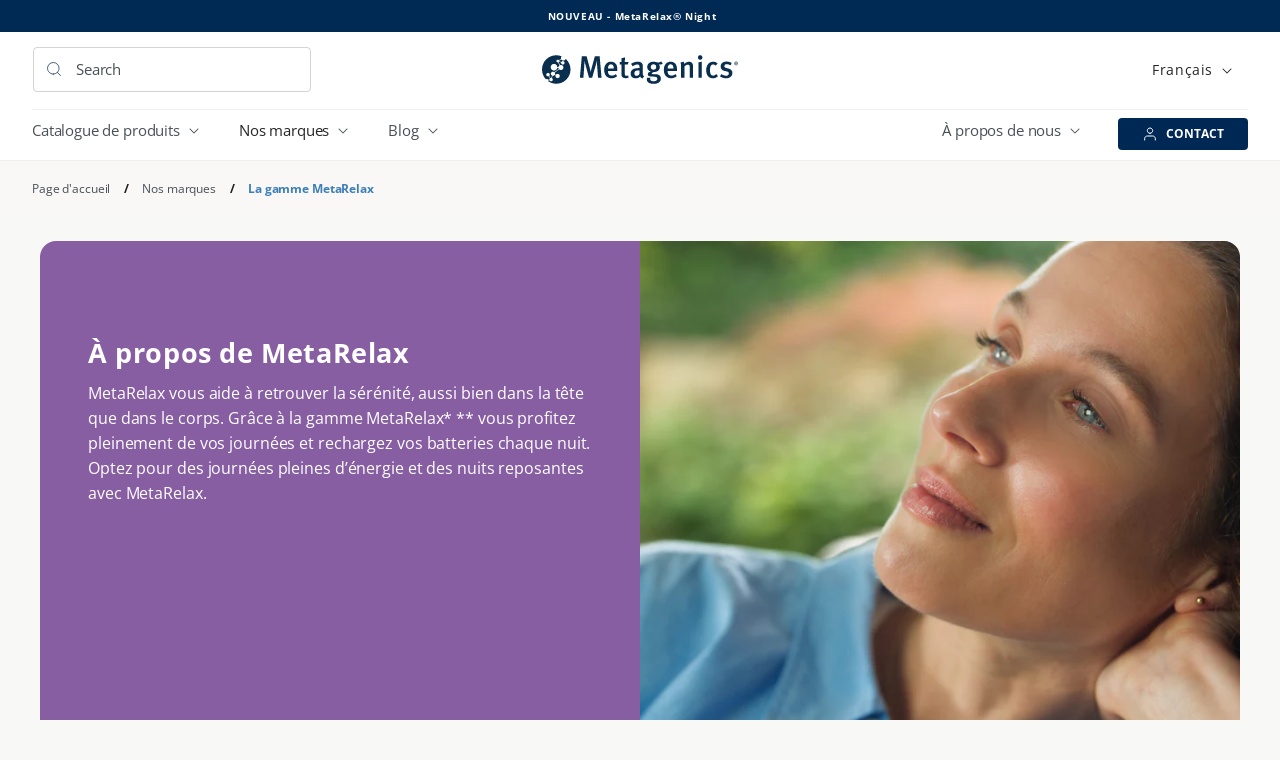

--- FILE ---
content_type: text/html; charset=utf-8
request_url: https://www.metagenics.be/fr/pages/gamme-metarelax
body_size: 44866
content:
<!doctype html>
<html class="js" lang="fr">
  <head>
    <meta charset="utf-8">
    <meta http-equiv="X-UA-Compatible" content="IE=edge">
    <meta name="viewport" content="width=device-width,initial-scale=1">
    <meta name="theme-color" content="">
    <meta name="facebook-domain-verification" content="k2herypnx4rgvcqqtcul7ywy3sav8r" /><link rel="icon" type="image/png" href="//www.metagenics.be/cdn/shop/files/ANZ_MG_Metagenics_Logo_icon_18-07-24_450x_450x_4edeb141-71fa-47be-b368-61eab29ba214.svg?crop=center&height=32&v=1755314486&width=32"><link rel="preconnect" href="https://fonts.shopifycdn.com" crossorigin><link rel="alternate" href="https://www.metagenics.be/pages/gamme-metarelax" hreflang="x-default">
    <link rel="alternate" href="https://www.metagenics.be/pages/gamme-metarelax" hreflang="nl-BE">
    <link rel="alternate" href="https://www.metagenics.be/fr/pages/gamme-metarelax" hreflang="fr-BE">
    <link rel="alternate" href="https://www.metagenics.lu/pages/gamme-metarelax" hreflang="fr-LU">
    <link rel="alternate" href="https://www.metagenics.fr/pages/gamme-metarelax" hreflang="fr">
    <link rel="alternate" href="https://www.metagenics.nl/pages/gamme-metarelax" hreflang="nl">

    <title>
      Gamme MetaRelax - Metagenics
 &ndash; Metagenics Belgium</title>

    
      <meta name="description" content="Découvrez la gamme MetaRelax : pour l’énergie et la détente pendant la journée, et un vrai moment de relaxation le soir. Gardez le stress, la fatigue et les tensions musculaires sous contrôle.">
    

    

<meta property="og:site_name" content="Metagenics Belgium">
<meta property="og:url" content="https://www.metagenics.be/fr/pages/gamme-metarelax">
<meta property="og:title" content="Gamme MetaRelax - Metagenics">
<meta property="og:type" content="website">
<meta property="og:description" content="Découvrez la gamme MetaRelax : pour l’énergie et la détente pendant la journée, et un vrai moment de relaxation le soir. Gardez le stress, la fatigue et les tensions musculaires sous contrôle."><meta property="og:image" content="http://www.metagenics.be/cdn/shop/files/Fish_Oil_Omegas_87bdac1c-3a6c-4a92-b377-a3805ccc68ae.jpg?v=1759752475">
  <meta property="og:image:secure_url" content="https://www.metagenics.be/cdn/shop/files/Fish_Oil_Omegas_87bdac1c-3a6c-4a92-b377-a3805ccc68ae.jpg?v=1759752475">
  <meta property="og:image:width" content="4939">
  <meta property="og:image:height" content="3128"><meta name="twitter:card" content="summary_large_image">
<meta name="twitter:title" content="Gamme MetaRelax - Metagenics">
<meta name="twitter:description" content="Découvrez la gamme MetaRelax : pour l’énergie et la détente pendant la journée, et un vrai moment de relaxation le soir. Gardez le stress, la fatigue et les tensions musculaires sous contrôle.">

    <script src="https://cdn.jsdelivr.net/npm/swiper@11/swiper-element-bundle.min.js" defer="defer"></script>
    <script src="//www.metagenics.be/cdn/shop/t/3/assets/constants.js?v=132983761750457495441754990834" defer="defer"></script>
    <script src="//www.metagenics.be/cdn/shop/t/3/assets/pubsub.js?v=158357773527763999511754990836" defer="defer"></script>
    <script src="//www.metagenics.be/cdn/shop/t/3/assets/global.js?v=70977071619492837331754990833" defer="defer"></script>
    <script src="https://js.stripe.com/v3/" defer="defer"></script>
    <script>
      if(typeof Shopify == 'undefined'){
          window.Shopify = {}
          Shopify.shop = "www.metagenics.be";
          Shopify.locale = "fr";
          Shopify.currency = "EUR";
          Shopify.country = "BE";
      }
  
      </script>
    


<script>
    // requestIdleCallback shim https://gist.github.com/paullewis/55efe5d6f05434a96c36
    window.requestIdleCallback=window.requestIdleCallback||function(e){return setTimeout(function(){var n=Date.now();e({didTimeout:!1,timeRemaining:function(){return Math.max(0,50-(Date.now()-n))}})},1)},window.cancelIdleCallback=window.cancelIdleCallback||function(e){clearTimeout(e)};
</script>








    <script>window.performance && window.performance.mark && window.performance.mark('shopify.content_for_header.start');</script><meta name="google-site-verification" content="o7Ywq0I1BHb6mn02Fs8dpvVTYItyVJMiSyCW5H-1Zuc">
<meta id="shopify-digital-wallet" name="shopify-digital-wallet" content="/92380594520/digital_wallets/dialog">
<meta name="shopify-checkout-api-token" content="2969d30236cf01b2ec7178436929f336">
<meta id="in-context-paypal-metadata" data-shop-id="92380594520" data-venmo-supported="false" data-environment="production" data-locale="fr_FR" data-paypal-v4="true" data-currency="EUR">
<link rel="alternate" hreflang="x-default" href="https://www.metagenics.be/pages/metarelax-assortiment">
<link rel="alternate" hreflang="nl" href="https://www.metagenics.be/pages/metarelax-assortiment">
<link rel="alternate" hreflang="fr" href="https://www.metagenics.be/fr/pages/gamme-metarelax">
<script async="async" src="/checkouts/internal/preloads.js?locale=fr-BE"></script>
<script id="shopify-features" type="application/json">{"accessToken":"2969d30236cf01b2ec7178436929f336","betas":["rich-media-storefront-analytics"],"domain":"www.metagenics.be","predictiveSearch":true,"shopId":92380594520,"locale":"fr"}</script>
<script>var Shopify = Shopify || {};
Shopify.shop = "piinth-ki.myshopify.com";
Shopify.locale = "fr";
Shopify.currency = {"active":"EUR","rate":"1.0"};
Shopify.country = "BE";
Shopify.theme = {"name":"metagenics-eu\/main-be","id":183514956120,"schema_name":"Trade","schema_version":"14.0.0","theme_store_id":null,"role":"main"};
Shopify.theme.handle = "null";
Shopify.theme.style = {"id":null,"handle":null};
Shopify.cdnHost = "www.metagenics.be/cdn";
Shopify.routes = Shopify.routes || {};
Shopify.routes.root = "/fr/";</script>
<script type="module">!function(o){(o.Shopify=o.Shopify||{}).modules=!0}(window);</script>
<script>!function(o){function n(){var o=[];function n(){o.push(Array.prototype.slice.apply(arguments))}return n.q=o,n}var t=o.Shopify=o.Shopify||{};t.loadFeatures=n(),t.autoloadFeatures=n()}(window);</script>
<script id="shop-js-analytics" type="application/json">{"pageType":"page"}</script>
<script defer="defer" async type="module" src="//www.metagenics.be/cdn/shopifycloud/shop-js/modules/v2/client.init-shop-cart-sync_XvpUV7qp.fr.esm.js"></script>
<script defer="defer" async type="module" src="//www.metagenics.be/cdn/shopifycloud/shop-js/modules/v2/chunk.common_C2xzKNNs.esm.js"></script>
<script type="module">
  await import("//www.metagenics.be/cdn/shopifycloud/shop-js/modules/v2/client.init-shop-cart-sync_XvpUV7qp.fr.esm.js");
await import("//www.metagenics.be/cdn/shopifycloud/shop-js/modules/v2/chunk.common_C2xzKNNs.esm.js");

  window.Shopify.SignInWithShop?.initShopCartSync?.({"fedCMEnabled":true,"windoidEnabled":true});

</script>
<script id="__st">var __st={"a":92380594520,"offset":3600,"reqid":"eab749e9-46fd-4fdb-8562-3f260dbca42d-1768679214","pageurl":"www.metagenics.be\/fr\/pages\/gamme-metarelax","s":"pages-151329112408","u":"5a79f76b5869","p":"page","rtyp":"page","rid":151329112408};</script>
<script>window.ShopifyPaypalV4VisibilityTracking = true;</script>
<script id="captcha-bootstrap">!function(){'use strict';const t='contact',e='account',n='new_comment',o=[[t,t],['blogs',n],['comments',n],[t,'customer']],c=[[e,'customer_login'],[e,'guest_login'],[e,'recover_customer_password'],[e,'create_customer']],r=t=>t.map((([t,e])=>`form[action*='/${t}']:not([data-nocaptcha='true']) input[name='form_type'][value='${e}']`)).join(','),a=t=>()=>t?[...document.querySelectorAll(t)].map((t=>t.form)):[];function s(){const t=[...o],e=r(t);return a(e)}const i='password',u='form_key',d=['recaptcha-v3-token','g-recaptcha-response','h-captcha-response',i],f=()=>{try{return window.sessionStorage}catch{return}},m='__shopify_v',_=t=>t.elements[u];function p(t,e,n=!1){try{const o=window.sessionStorage,c=JSON.parse(o.getItem(e)),{data:r}=function(t){const{data:e,action:n}=t;return t[m]||n?{data:e,action:n}:{data:t,action:n}}(c);for(const[e,n]of Object.entries(r))t.elements[e]&&(t.elements[e].value=n);n&&o.removeItem(e)}catch(o){console.error('form repopulation failed',{error:o})}}const l='form_type',E='cptcha';function T(t){t.dataset[E]=!0}const w=window,h=w.document,L='Shopify',v='ce_forms',y='captcha';let A=!1;((t,e)=>{const n=(g='f06e6c50-85a8-45c8-87d0-21a2b65856fe',I='https://cdn.shopify.com/shopifycloud/storefront-forms-hcaptcha/ce_storefront_forms_captcha_hcaptcha.v1.5.2.iife.js',D={infoText:'Protégé par hCaptcha',privacyText:'Confidentialité',termsText:'Conditions'},(t,e,n)=>{const o=w[L][v],c=o.bindForm;if(c)return c(t,g,e,D).then(n);var r;o.q.push([[t,g,e,D],n]),r=I,A||(h.body.append(Object.assign(h.createElement('script'),{id:'captcha-provider',async:!0,src:r})),A=!0)});var g,I,D;w[L]=w[L]||{},w[L][v]=w[L][v]||{},w[L][v].q=[],w[L][y]=w[L][y]||{},w[L][y].protect=function(t,e){n(t,void 0,e),T(t)},Object.freeze(w[L][y]),function(t,e,n,w,h,L){const[v,y,A,g]=function(t,e,n){const i=e?o:[],u=t?c:[],d=[...i,...u],f=r(d),m=r(i),_=r(d.filter((([t,e])=>n.includes(e))));return[a(f),a(m),a(_),s()]}(w,h,L),I=t=>{const e=t.target;return e instanceof HTMLFormElement?e:e&&e.form},D=t=>v().includes(t);t.addEventListener('submit',(t=>{const e=I(t);if(!e)return;const n=D(e)&&!e.dataset.hcaptchaBound&&!e.dataset.recaptchaBound,o=_(e),c=g().includes(e)&&(!o||!o.value);(n||c)&&t.preventDefault(),c&&!n&&(function(t){try{if(!f())return;!function(t){const e=f();if(!e)return;const n=_(t);if(!n)return;const o=n.value;o&&e.removeItem(o)}(t);const e=Array.from(Array(32),(()=>Math.random().toString(36)[2])).join('');!function(t,e){_(t)||t.append(Object.assign(document.createElement('input'),{type:'hidden',name:u})),t.elements[u].value=e}(t,e),function(t,e){const n=f();if(!n)return;const o=[...t.querySelectorAll(`input[type='${i}']`)].map((({name:t})=>t)),c=[...d,...o],r={};for(const[a,s]of new FormData(t).entries())c.includes(a)||(r[a]=s);n.setItem(e,JSON.stringify({[m]:1,action:t.action,data:r}))}(t,e)}catch(e){console.error('failed to persist form',e)}}(e),e.submit())}));const S=(t,e)=>{t&&!t.dataset[E]&&(n(t,e.some((e=>e===t))),T(t))};for(const o of['focusin','change'])t.addEventListener(o,(t=>{const e=I(t);D(e)&&S(e,y())}));const B=e.get('form_key'),M=e.get(l),P=B&&M;t.addEventListener('DOMContentLoaded',(()=>{const t=y();if(P)for(const e of t)e.elements[l].value===M&&p(e,B);[...new Set([...A(),...v().filter((t=>'true'===t.dataset.shopifyCaptcha))])].forEach((e=>S(e,t)))}))}(h,new URLSearchParams(w.location.search),n,t,e,['guest_login'])})(!0,!1)}();</script>
<script integrity="sha256-4kQ18oKyAcykRKYeNunJcIwy7WH5gtpwJnB7kiuLZ1E=" data-source-attribution="shopify.loadfeatures" defer="defer" src="//www.metagenics.be/cdn/shopifycloud/storefront/assets/storefront/load_feature-a0a9edcb.js" crossorigin="anonymous"></script>
<script data-source-attribution="shopify.dynamic_checkout.dynamic.init">var Shopify=Shopify||{};Shopify.PaymentButton=Shopify.PaymentButton||{isStorefrontPortableWallets:!0,init:function(){window.Shopify.PaymentButton.init=function(){};var t=document.createElement("script");t.src="https://www.metagenics.be/cdn/shopifycloud/portable-wallets/latest/portable-wallets.fr.js",t.type="module",document.head.appendChild(t)}};
</script>
<script data-source-attribution="shopify.dynamic_checkout.buyer_consent">
  function portableWalletsHideBuyerConsent(e){var t=document.getElementById("shopify-buyer-consent"),n=document.getElementById("shopify-subscription-policy-button");t&&n&&(t.classList.add("hidden"),t.setAttribute("aria-hidden","true"),n.removeEventListener("click",e))}function portableWalletsShowBuyerConsent(e){var t=document.getElementById("shopify-buyer-consent"),n=document.getElementById("shopify-subscription-policy-button");t&&n&&(t.classList.remove("hidden"),t.removeAttribute("aria-hidden"),n.addEventListener("click",e))}window.Shopify?.PaymentButton&&(window.Shopify.PaymentButton.hideBuyerConsent=portableWalletsHideBuyerConsent,window.Shopify.PaymentButton.showBuyerConsent=portableWalletsShowBuyerConsent);
</script>
<script data-source-attribution="shopify.dynamic_checkout.cart.bootstrap">document.addEventListener("DOMContentLoaded",(function(){function t(){return document.querySelector("shopify-accelerated-checkout-cart, shopify-accelerated-checkout")}if(t())Shopify.PaymentButton.init();else{new MutationObserver((function(e,n){t()&&(Shopify.PaymentButton.init(),n.disconnect())})).observe(document.body,{childList:!0,subtree:!0})}}));
</script>
<link id="shopify-accelerated-checkout-styles" rel="stylesheet" media="screen" href="https://www.metagenics.be/cdn/shopifycloud/portable-wallets/latest/accelerated-checkout-backwards-compat.css" crossorigin="anonymous">
<style id="shopify-accelerated-checkout-cart">
        #shopify-buyer-consent {
  margin-top: 1em;
  display: inline-block;
  width: 100%;
}

#shopify-buyer-consent.hidden {
  display: none;
}

#shopify-subscription-policy-button {
  background: none;
  border: none;
  padding: 0;
  text-decoration: underline;
  font-size: inherit;
  cursor: pointer;
}

#shopify-subscription-policy-button::before {
  box-shadow: none;
}

      </style>

<script>window.performance && window.performance.mark && window.performance.mark('shopify.content_for_header.end');</script>






        <link rel="canonical" href="https://www.metagenics.be/fr/pages/gamme-metarelax">
    



    <style data-shopify>
      @font-face {
  font-family: "Open Sans";
  font-weight: 400;
  font-style: normal;
  font-display: swap;
  src: url("//www.metagenics.be/cdn/fonts/open_sans/opensans_n4.c32e4d4eca5273f6d4ee95ddf54b5bbb75fc9b61.woff2") format("woff2"),
       url("//www.metagenics.be/cdn/fonts/open_sans/opensans_n4.5f3406f8d94162b37bfa232b486ac93ee892406d.woff") format("woff");
}

      @font-face {
  font-family: "Open Sans";
  font-weight: 700;
  font-style: normal;
  font-display: swap;
  src: url("//www.metagenics.be/cdn/fonts/open_sans/opensans_n7.a9393be1574ea8606c68f4441806b2711d0d13e4.woff2") format("woff2"),
       url("//www.metagenics.be/cdn/fonts/open_sans/opensans_n7.7b8af34a6ebf52beb1a4c1d8c73ad6910ec2e553.woff") format("woff");
}

      @font-face {
  font-family: "Open Sans";
  font-weight: 400;
  font-style: italic;
  font-display: swap;
  src: url("//www.metagenics.be/cdn/fonts/open_sans/opensans_i4.6f1d45f7a46916cc95c694aab32ecbf7509cbf33.woff2") format("woff2"),
       url("//www.metagenics.be/cdn/fonts/open_sans/opensans_i4.4efaa52d5a57aa9a57c1556cc2b7465d18839daa.woff") format("woff");
}

      @font-face {
  font-family: "Open Sans";
  font-weight: 700;
  font-style: italic;
  font-display: swap;
  src: url("//www.metagenics.be/cdn/fonts/open_sans/opensans_i7.916ced2e2ce15f7fcd95d196601a15e7b89ee9a4.woff2") format("woff2"),
       url("//www.metagenics.be/cdn/fonts/open_sans/opensans_i7.99a9cff8c86ea65461de497ade3d515a98f8b32a.woff") format("woff");
}

      @font-face {
  font-family: "Open Sans";
  font-weight: 700;
  font-style: normal;
  font-display: swap;
  src: url("//www.metagenics.be/cdn/fonts/open_sans/opensans_n7.a9393be1574ea8606c68f4441806b2711d0d13e4.woff2") format("woff2"),
       url("//www.metagenics.be/cdn/fonts/open_sans/opensans_n7.7b8af34a6ebf52beb1a4c1d8c73ad6910ec2e553.woff") format("woff");
}


      
        :root,
        .color-scheme-1 {
          --color-background: 248,248,246;
        
          --gradient-background: #f8f8f6;
        

        

        --color-foreground: 43,44,45;
        --color-background-contrast: 192,192,174;
        --color-shadow: 0,17,40;
        --color-button: 0,42,84;
        --color-button-text: 255,255,255;
        --color-secondary-button: 248,248,246;
        --color-secondary-button-text: 0,42,84;
        --color-link: 0,42,84;
        --color-badge-foreground: 43,44,45;
        --color-badge-background: 248,248,246;
        --color-badge-border: 43,44,45;
        --payment-terms-background-color: rgb(248 248 246);
      }
      
        
        .color-scheme-2 {
          --color-background: 255,255,255;
        
          --gradient-background: #ffffff;
        

        

        --color-foreground: 38,38,38;
        --color-background-contrast: 191,191,191;
        --color-shadow: 0,17,40;
        --color-button: 0,42,84;
        --color-button-text: 255,255,255;
        --color-secondary-button: 255,255,255;
        --color-secondary-button-text: 0,42,84;
        --color-link: 0,42,84;
        --color-badge-foreground: 38,38,38;
        --color-badge-background: 255,255,255;
        --color-badge-border: 38,38,38;
        --payment-terms-background-color: rgb(255 255 255);
      }
      
        
        .color-scheme-3 {
          --color-background: 0,42,84;
        
          --gradient-background: #002a54;
        

        

        --color-foreground: 255,255,255;
        --color-background-contrast: 0,55,110;
        --color-shadow: 0,17,40;
        --color-button: 19,135,178;
        --color-button-text: 255,255,255;
        --color-secondary-button: 0,42,84;
        --color-secondary-button-text: 255,255,255;
        --color-link: 255,255,255;
        --color-badge-foreground: 255,255,255;
        --color-badge-background: 0,42,84;
        --color-badge-border: 255,255,255;
        --payment-terms-background-color: rgb(0 42 84);
      }
      
        
        .color-scheme-4 {
          --color-background: 28,34,40;
        
          --gradient-background: #1c2228;
        

        

        --color-foreground: 255,255,255;
        --color-background-contrast: 39,47,55;
        --color-shadow: 0,17,40;
        --color-button: 255,255,255;
        --color-button-text: 0,17,40;
        --color-secondary-button: 28,34,40;
        --color-secondary-button-text: 255,255,255;
        --color-link: 255,255,255;
        --color-badge-foreground: 255,255,255;
        --color-badge-background: 28,34,40;
        --color-badge-border: 255,255,255;
        --payment-terms-background-color: rgb(28 34 40);
      }
      
        
        .color-scheme-5 {
          --color-background: 50,56,65;
        
          --gradient-background: #323841;
        

        

        --color-foreground: 255,255,255;
        --color-background-contrast: 61,68,79;
        --color-shadow: 0,17,40;
        --color-button: 19,135,178;
        --color-button-text: 255,255,255;
        --color-secondary-button: 50,56,65;
        --color-secondary-button-text: 255,255,255;
        --color-link: 255,255,255;
        --color-badge-foreground: 255,255,255;
        --color-badge-background: 50,56,65;
        --color-badge-border: 255,255,255;
        --payment-terms-background-color: rgb(50 56 65);
      }
      
        
        .color-scheme-18c595f6-89eb-499e-bd02-0ea1478784ec {
          --color-background: 19,135,178;
        
          --gradient-background: #1387b2;
        

        

        --color-foreground: 255,255,255;
        --color-background-contrast: 7,48,63;
        --color-shadow: 0,17,40;
        --color-button: 0,42,84;
        --color-button-text: 255,255,255;
        --color-secondary-button: 19,135,178;
        --color-secondary-button-text: 255,255,255;
        --color-link: 255,255,255;
        --color-badge-foreground: 255,255,255;
        --color-badge-background: 19,135,178;
        --color-badge-border: 255,255,255;
        --payment-terms-background-color: rgb(19 135 178);
      }
      
        
        .color-scheme-cba3602e-f5db-44db-81fe-ee51260e4bcf {
          --color-background: 0,42,84;
        
          --gradient-background: #002a54;
        

        

        --color-foreground: 255,255,255;
        --color-background-contrast: 0,55,110;
        --color-shadow: 0,17,40;
        --color-button: 255,255,255;
        --color-button-text: 0,42,84;
        --color-secondary-button: 0,42,84;
        --color-secondary-button-text: 19,135,178;
        --color-link: 19,135,178;
        --color-badge-foreground: 255,255,255;
        --color-badge-background: 0,42,84;
        --color-badge-border: 255,255,255;
        --payment-terms-background-color: rgb(0 42 84);
      }
      
        
        .color-scheme-1e808845-bbfb-48da-9fba-9d552175e58d {
          --color-background: 255,255,255;
        
          --gradient-background: #ffffff;
        

        

        --color-foreground: 28,30,31;
        --color-background-contrast: 191,191,191;
        --color-shadow: 248,248,246;
        --color-button: 0,42,84;
        --color-button-text: 255,255,255;
        --color-secondary-button: 255,255,255;
        --color-secondary-button-text: 19,135,178;
        --color-link: 19,135,178;
        --color-badge-foreground: 28,30,31;
        --color-badge-background: 255,255,255;
        --color-badge-border: 28,30,31;
        --payment-terms-background-color: rgb(255 255 255);
      }
      
        
        .color-scheme-e28fa746-9422-41c5-b585-f646c338f851 {
          --color-background: 248,248,246;
        
          --gradient-background: #f8f8f6;
        

        

        --color-foreground: 28,30,31;
        --color-background-contrast: 192,192,174;
        --color-shadow: 0,17,40;
        --color-button: 0,42,84;
        --color-button-text: 255,255,255;
        --color-secondary-button: 248,248,246;
        --color-secondary-button-text: 19,135,178;
        --color-link: 19,135,178;
        --color-badge-foreground: 28,30,31;
        --color-badge-background: 248,248,246;
        --color-badge-border: 28,30,31;
        --payment-terms-background-color: rgb(248 248 246);
      }
      
        
        .color-scheme-245b6e70-dcbe-4ab8-859d-45981f706df5 {
          --color-background: 222,32,69;
        
          --gradient-background: #de2045;
        

        

        --color-foreground: 255,255,255;
        --color-background-contrast: 111,16,34;
        --color-shadow: 248,248,246;
        --color-button: 255,255,255;
        --color-button-text: 222,32,69;
        --color-secondary-button: 222,32,69;
        --color-secondary-button-text: 255,255,255;
        --color-link: 255,255,255;
        --color-badge-foreground: 255,255,255;
        --color-badge-background: 222,32,69;
        --color-badge-border: 255,255,255;
        --payment-terms-background-color: rgb(222 32 69);
      }
      
        
        .color-scheme-2e3e6b3e-8e1e-42b9-98ce-c92edb67d0d6 {
          --color-background: 248,248,246;
        
          --gradient-background: #f8f8f6;
        

        

        --color-foreground: 43,44,45;
        --color-background-contrast: 192,192,174;
        --color-shadow: 0,17,40;
        --color-button: 0,42,84;
        --color-button-text: 255,255,255;
        --color-secondary-button: 248,248,246;
        --color-secondary-button-text: 19,135,178;
        --color-link: 19,135,178;
        --color-badge-foreground: 43,44,45;
        --color-badge-background: 248,248,246;
        --color-badge-border: 43,44,45;
        --payment-terms-background-color: rgb(248 248 246);
      }
      
        
        .color-scheme-bb85c108-4f54-4e5b-98c8-b3421dfed6f4 {
          --color-background: 0,0,0;
        
          --gradient-background: rgba(0,0,0,0);
        

        

        --color-foreground: 43,44,45;
        --color-background-contrast: 128,128,128;
        --color-shadow: 0,17,40;
        --color-button: 0,42,84;
        --color-button-text: 255,255,255;
        --color-secondary-button: 0,0,0;
        --color-secondary-button-text: 0,42,84;
        --color-link: 0,42,84;
        --color-badge-foreground: 43,44,45;
        --color-badge-background: 0,0,0;
        --color-badge-border: 43,44,45;
        --payment-terms-background-color: rgb(0 0 0);
      }
      
        
        .color-scheme-08ba4ab4-3405-4a69-a05f-d290e91ab3c0 {
          --color-background: 255,255,255;
        
          --gradient-background: linear-gradient(180deg, rgba(240, 244, 247, 1) 42.92%, rgba(240, 244, 247, 0) 64.54%);
        

        

        --color-foreground: 43,44,45;
        --color-background-contrast: 191,191,191;
        --color-shadow: 0,17,40;
        --color-button: 0,42,84;
        --color-button-text: 255,255,255;
        --color-secondary-button: 255,255,255;
        --color-secondary-button-text: 0,42,84;
        --color-link: 0,42,84;
        --color-badge-foreground: 43,44,45;
        --color-badge-background: 255,255,255;
        --color-badge-border: 43,44,45;
        --payment-terms-background-color: rgb(255 255 255);
      }
      
        
        .color-scheme-0537080b-3868-4959-9a7d-3793c2bdf41e {
          --color-background: 0,0,0;
        
          --gradient-background: rgba(0,0,0,0);
        

        

        --color-foreground: 136,94,162;
        --color-background-contrast: 128,128,128;
        --color-shadow: 0,17,40;
        --color-button: 0,0,0;
        --color-button-text: 255,255,255;
        --color-secondary-button: 0,0,0;
        --color-secondary-button-text: 0,42,84;
        --color-link: 0,42,84;
        --color-badge-foreground: 136,94,162;
        --color-badge-background: 0,0,0;
        --color-badge-border: 136,94,162;
        --payment-terms-background-color: rgb(0 0 0);
      }
      
        
        .color-scheme-15b03a7f-5e6b-404b-8609-e3902f6a9616 {
          --color-background: 77,106,135;
        
          --gradient-background: #4d6a87;
        

        

        --color-foreground: 255,255,255;
        --color-background-contrast: 31,42,54;
        --color-shadow: 0,17,40;
        --color-button: 0,42,84;
        --color-button-text: 255,255,255;
        --color-secondary-button: 77,106,135;
        --color-secondary-button-text: 0,42,84;
        --color-link: 0,42,84;
        --color-badge-foreground: 255,255,255;
        --color-badge-background: 77,106,135;
        --color-badge-border: 255,255,255;
        --payment-terms-background-color: rgb(77 106 135);
      }
      
        
        .color-scheme-0357ecc5-2cec-4d73-bb42-59cf8cb0716a {
          --color-background: 248,248,246;
        
          --gradient-background: #f8f8f6;
        

        

        --color-foreground: 43,44,45;
        --color-background-contrast: 192,192,174;
        --color-shadow: 0,17,40;
        --color-button: 0,42,84;
        --color-button-text: 255,255,255;
        --color-secondary-button: 248,248,246;
        --color-secondary-button-text: 0,42,84;
        --color-link: 0,42,84;
        --color-badge-foreground: 43,44,45;
        --color-badge-background: 248,248,246;
        --color-badge-border: 43,44,45;
        --payment-terms-background-color: rgb(248 248 246);
      }
      
        
        .color-scheme-f3903977-8c85-497c-b0c9-69f0c9055430 {
          --color-background: 0,0,0;
        
          --gradient-background: rgba(0,0,0,0);
        

        

        --color-foreground: 237,102,161;
        --color-background-contrast: 128,128,128;
        --color-shadow: 0,17,40;
        --color-button: 0,42,84;
        --color-button-text: 255,255,255;
        --color-secondary-button: 0,0,0;
        --color-secondary-button-text: 0,42,84;
        --color-link: 0,42,84;
        --color-badge-foreground: 237,102,161;
        --color-badge-background: 0,0,0;
        --color-badge-border: 237,102,161;
        --payment-terms-background-color: rgb(0 0 0);
      }
      
        
        .color-scheme-dab2f4ed-be0c-4819-9a16-42b5d86ed7ff {
          --color-background: 0,0,0;
        
          --gradient-background: rgba(0,0,0,0);
        

        

        --color-foreground: 64,156,74;
        --color-background-contrast: 128,128,128;
        --color-shadow: 0,17,40;
        --color-button: 0,42,84;
        --color-button-text: 255,255,255;
        --color-secondary-button: 0,0,0;
        --color-secondary-button-text: 0,42,84;
        --color-link: 0,42,84;
        --color-badge-foreground: 64,156,74;
        --color-badge-background: 0,0,0;
        --color-badge-border: 64,156,74;
        --payment-terms-background-color: rgb(0 0 0);
      }
      
        
        .color-scheme-8ce25e6c-1ff4-42ce-b0a7-802bb3c62e05 {
          --color-background: 0,0,0;
        
          --gradient-background: rgba(0,0,0,0);
        

        

        --color-foreground: 179,33,28;
        --color-background-contrast: 128,128,128;
        --color-shadow: 0,17,40;
        --color-button: 0,42,84;
        --color-button-text: 255,255,255;
        --color-secondary-button: 0,0,0;
        --color-secondary-button-text: 0,42,84;
        --color-link: 0,42,84;
        --color-badge-foreground: 179,33,28;
        --color-badge-background: 0,0,0;
        --color-badge-border: 179,33,28;
        --payment-terms-background-color: rgb(0 0 0);
      }
      
        
        .color-scheme-de53e3df-7d97-43f3-91e8-5f3bec84cae5 {
          --color-background: 0,0,0;
        
          --gradient-background: rgba(0,0,0,0);
        

        

        --color-foreground: 241,126,6;
        --color-background-contrast: 128,128,128;
        --color-shadow: 0,17,40;
        --color-button: 0,42,84;
        --color-button-text: 255,255,255;
        --color-secondary-button: 0,0,0;
        --color-secondary-button-text: 0,42,84;
        --color-link: 0,42,84;
        --color-badge-foreground: 241,126,6;
        --color-badge-background: 0,0,0;
        --color-badge-border: 241,126,6;
        --payment-terms-background-color: rgb(0 0 0);
      }
      
        
        .color-scheme-977da344-a05e-4207-9174-fdf352f12fb4 {
          --color-background: 248,248,246;
        
          --gradient-background: #f8f8f6;
        

        

        --color-foreground: 0,42,84;
        --color-background-contrast: 192,192,174;
        --color-shadow: 0,17,40;
        --color-button: 0,42,84;
        --color-button-text: 255,255,255;
        --color-secondary-button: 248,248,246;
        --color-secondary-button-text: 0,42,84;
        --color-link: 0,42,84;
        --color-badge-foreground: 0,42,84;
        --color-badge-background: 248,248,246;
        --color-badge-border: 0,42,84;
        --payment-terms-background-color: rgb(248 248 246);
      }
      

      body, .color-scheme-1, .color-scheme-2, .color-scheme-3, .color-scheme-4, .color-scheme-5, .color-scheme-18c595f6-89eb-499e-bd02-0ea1478784ec, .color-scheme-cba3602e-f5db-44db-81fe-ee51260e4bcf, .color-scheme-1e808845-bbfb-48da-9fba-9d552175e58d, .color-scheme-e28fa746-9422-41c5-b585-f646c338f851, .color-scheme-245b6e70-dcbe-4ab8-859d-45981f706df5, .color-scheme-2e3e6b3e-8e1e-42b9-98ce-c92edb67d0d6, .color-scheme-bb85c108-4f54-4e5b-98c8-b3421dfed6f4, .color-scheme-08ba4ab4-3405-4a69-a05f-d290e91ab3c0, .color-scheme-0537080b-3868-4959-9a7d-3793c2bdf41e, .color-scheme-15b03a7f-5e6b-404b-8609-e3902f6a9616, .color-scheme-0357ecc5-2cec-4d73-bb42-59cf8cb0716a, .color-scheme-f3903977-8c85-497c-b0c9-69f0c9055430, .color-scheme-dab2f4ed-be0c-4819-9a16-42b5d86ed7ff, .color-scheme-8ce25e6c-1ff4-42ce-b0a7-802bb3c62e05, .color-scheme-de53e3df-7d97-43f3-91e8-5f3bec84cae5, .color-scheme-977da344-a05e-4207-9174-fdf352f12fb4 {
        color: rgba(var(--color-foreground));
        background-color: rgb(var(--color-background));
      }

      :root {
        --font-body-family: "Open Sans", sans-serif;
        --font-body-style: normal;
        --font-body-weight: 400;
        --font-body-weight-bold: 700;

        --font-heading-family: "Open Sans", sans-serif;
        --font-heading-style: normal;
        --font-heading-weight: 700;

        --font-body-scale: 1.0;
        --font-heading-scale: 1.0;

        --media-padding: px;
        --media-border-opacity: 0.05;
        --media-border-width: 1px;
        --media-radius: 8px;
        --media-shadow-opacity: 0.0;
        --media-shadow-horizontal-offset: 0px;
        --media-shadow-vertical-offset: 4px;
        --media-shadow-blur-radius: 5px;
        --media-shadow-visible: 0;

        --page-width: 144rem;
        --page-width-margin: 0rem;

        --product-card-image-padding: 1.2rem;
        --product-card-corner-radius: 1.6rem;
        --product-card-text-alignment: left;
        --product-card-border-width: 0.0rem;
        --product-card-border-opacity: 0.1;
        --product-card-shadow-opacity: 0.0;
        --product-card-shadow-visible: 0;
        --product-card-shadow-horizontal-offset: 0.0rem;
        --product-card-shadow-vertical-offset: 0.4rem;
        --product-card-shadow-blur-radius: 0.5rem;

        --collection-card-image-padding: 0.0rem;
        --collection-card-corner-radius: 0.8rem;
        --collection-card-text-alignment: left;
        --collection-card-border-width: 0.0rem;
        --collection-card-border-opacity: 0.1;
        --collection-card-shadow-opacity: 0.0;
        --collection-card-shadow-visible: 0;
        --collection-card-shadow-horizontal-offset: 0.0rem;
        --collection-card-shadow-vertical-offset: 0.4rem;
        --collection-card-shadow-blur-radius: 0.5rem;

        --blog-card-image-padding: 0.0rem;
        --blog-card-corner-radius: 0.8rem;
        --blog-card-text-alignment: left;
        --blog-card-border-width: 0.0rem;
        --blog-card-border-opacity: 0.1;
        --blog-card-shadow-opacity: 0.0;
        --blog-card-shadow-visible: 0;
        --blog-card-shadow-horizontal-offset: 0.0rem;
        --blog-card-shadow-vertical-offset: 0.4rem;
        --blog-card-shadow-blur-radius: 0.5rem;

        --badge-corner-radius: 4.0rem;

        --popup-border-width: 1px;
        --popup-border-opacity: 0.1;
        --popup-corner-radius: 8px;
        --popup-shadow-opacity: 0.05;
        --popup-shadow-horizontal-offset: 0px;
        --popup-shadow-vertical-offset: 4px;
        --popup-shadow-blur-radius: 5px;

        --drawer-border-width: 1px;
        --drawer-border-opacity: 0.1;
        --drawer-shadow-opacity: 0.0;
        --drawer-shadow-horizontal-offset: 0px;
        --drawer-shadow-vertical-offset: 4px;
        --drawer-shadow-blur-radius: 5px;

        --spacing-sections-desktop: 0px;
        --spacing-sections-mobile: 0px;

        --grid-desktop-vertical-spacing: 16px;
        --grid-desktop-horizontal-spacing: 16px;
        --grid-mobile-vertical-spacing: 16px;
        --grid-mobile-horizontal-spacing: 16px;

        --text-boxes-border-opacity: 0.1;
        --text-boxes-border-width: 0px;
        --text-boxes-radius: 8px;
        --text-boxes-shadow-opacity: 0.0;
        --text-boxes-shadow-visible: 0;
        --text-boxes-shadow-horizontal-offset: 0px;
        --text-boxes-shadow-vertical-offset: 4px;
        --text-boxes-shadow-blur-radius: 5px;

        --buttons-radius: 6px;
        --buttons-radius-outset: 7px;
        --buttons-border-width: 1px;
        --buttons-border-opacity: 1.0;
        --buttons-shadow-opacity: 0.0;
        --buttons-shadow-visible: 0;
        --buttons-shadow-horizontal-offset: 0px;
        --buttons-shadow-vertical-offset: 4px;
        --buttons-shadow-blur-radius: 5px;
        --buttons-border-offset: 0.3px;

        --inputs-radius: 6px;
        --inputs-border-width: 1px;
        --inputs-border-opacity: 0.55;
        --inputs-shadow-opacity: 0.0;
        --inputs-shadow-horizontal-offset: 0px;
        --inputs-margin-offset: 0px;
        --inputs-shadow-vertical-offset: 4px;
        --inputs-shadow-blur-radius: 5px;
        --inputs-radius-outset: 7px;

        --variant-pills-radius: 40px;
        --variant-pills-border-width: 1px;
        --variant-pills-border-opacity: 0.55;
        --variant-pills-shadow-opacity: 0.0;
        --variant-pills-shadow-horizontal-offset: 0px;
        --variant-pills-shadow-vertical-offset: 4px;
        --variant-pills-shadow-blur-radius: 5px;
      }

      *,
      *::before,
      *::after {
        box-sizing: inherit;
      }

      html {
        box-sizing: border-box;
        font-size: calc(var(--font-body-scale) * 62.5%);
        height: 100%;
      }

      body {
        display: grid;
        grid-template-rows: auto auto 1fr auto;
        grid-template-columns: 100%;
        /* min-height: 100%; */
        margin: 0;
        font-size: 1.5rem;
        letter-spacing: 0.06rem;
        line-height: calc(1 + 0.8 / var(--font-body-scale));
        font-family: var(--font-body-family);
        font-style: var(--font-body-style);
        font-weight: var(--font-body-weight);
      }

      @media screen and (min-width: 750px) {
        body {
          font-size: 1.6rem;
        }
      }
    </style>

    <link href="//www.metagenics.be/cdn/shop/t/3/assets/base.css?v=18586027893106554791763369950" rel="stylesheet" type="text/css" media="all" />
    <link href="//www.metagenics.be/cdn/shop/t/3/assets/section-header.css?v=46966109589655253091754990833" rel="stylesheet" type="text/css" media="all" />

      <link rel="preload" as="font" href="//www.metagenics.be/cdn/fonts/open_sans/opensans_n4.c32e4d4eca5273f6d4ee95ddf54b5bbb75fc9b61.woff2" type="font/woff2" crossorigin>
      

      <link rel="preload" as="font" href="//www.metagenics.be/cdn/fonts/open_sans/opensans_n7.a9393be1574ea8606c68f4441806b2711d0d13e4.woff2" type="font/woff2" crossorigin>
      
<link href="//www.metagenics.be/cdn/shop/t/3/assets/component-localization-form.css?v=120620094879297847921754990831" rel="stylesheet" type="text/css" media="all" />
      <script src="//www.metagenics.be/cdn/shop/t/3/assets/localization-form.js?v=169565320306168926741754990835" defer="defer"></script><link
        rel="stylesheet"
        href="//www.metagenics.be/cdn/shop/t/3/assets/component-predictive-search.css?v=69443568123196753661757664551"
        media="print"
        onload="this.media='all'"
      ><script>
      if (Shopify.designMode) {
        document.documentElement.classList.add('shopify-design-mode');
      }
    </script>
    
  <!-- BEGIN app block: shopify://apps/elevar-conversion-tracking/blocks/dataLayerEmbed/bc30ab68-b15c-4311-811f-8ef485877ad6 -->



<script type="module" dynamic>
  const configUrl = "/a/elevar/static/configs/5cd8522acaef9e2fdac77a46418177b8dc8f2f9b/config.js";
  const config = (await import(configUrl)).default;
  const scriptUrl = config.script_src_app_theme_embed;

  if (scriptUrl) {
    const { handler } = await import(scriptUrl);

    await handler(
      config,
      {
        cartData: {
  marketId: "100764746072",
  attributes:{},
  cartTotal: "0.0",
  currencyCode:"EUR",
  items: []
}
,
        user: {cartTotal: "0.0",
    currencyCode:"EUR",customer: {},
}
,
        isOnCartPage:false,
        collectionView:null,
        searchResultsView:null,
        productView:null,
        checkoutComplete: null
      }
    );
  }
</script>


<!-- END app block --><!-- BEGIN app block: shopify://apps/ez-product-translate/blocks/image_translate/0e4430d9-59c0-49b6-ac0e-b1e4a59eceeb --><script>
  // Charger les données de traduction et les stocker dans window.TRANSLATIONS_DATA

  const shopName = window.Shopify?.shop;

  // 2) Construire l'URL du fichier de traductions JSON
  const translationsUrl = 'https://translate.freshify.click/storage/json_files/' + shopName + '_translations.json?v=' + Date.now();
  window.SHOP_NAME = shopName;
  fetch(translationsUrl)
    .then(response => response.json())
    .then(data => {
      window.TRANSLATIONS_DATA = data;
      // Déclencher un événement personnalisé pour signaler que les données sont prêtes
      window.dispatchEvent(new CustomEvent('translationsLoaded', { detail: data }));
    })
    .catch(error => {
      console.error('Erreur lors du chargement des traductions:', error);
      window.TRANSLATIONS_DATA = {};
    });
</script>


    <script src="https://cdn.shopify.com/extensions/019bc3b8-1630-70fc-bcc8-b6e6e45b9aa0/ez-product-image-translate-255/assets/algo_translation_3.js?v=www.metagenics.be" defer></script>



<!-- END app block --><script src="https://cdn.shopify.com/extensions/019bc7b6-5d73-71ea-861b-5569aedb99f5/wishlist-shopify-app-633/assets/wishlistcollections.js" type="text/javascript" defer="defer"></script>
<link href="https://cdn.shopify.com/extensions/019bc7b6-5d73-71ea-861b-5569aedb99f5/wishlist-shopify-app-633/assets/wishlistcollections.css" rel="stylesheet" type="text/css" media="all">
<link href="https://monorail-edge.shopifysvc.com" rel="dns-prefetch">
<script>(function(){if ("sendBeacon" in navigator && "performance" in window) {try {var session_token_from_headers = performance.getEntriesByType('navigation')[0].serverTiming.find(x => x.name == '_s').description;} catch {var session_token_from_headers = undefined;}var session_cookie_matches = document.cookie.match(/_shopify_s=([^;]*)/);var session_token_from_cookie = session_cookie_matches && session_cookie_matches.length === 2 ? session_cookie_matches[1] : "";var session_token = session_token_from_headers || session_token_from_cookie || "";function handle_abandonment_event(e) {var entries = performance.getEntries().filter(function(entry) {return /monorail-edge.shopifysvc.com/.test(entry.name);});if (!window.abandonment_tracked && entries.length === 0) {window.abandonment_tracked = true;var currentMs = Date.now();var navigation_start = performance.timing.navigationStart;var payload = {shop_id: 92380594520,url: window.location.href,navigation_start,duration: currentMs - navigation_start,session_token,page_type: "page"};window.navigator.sendBeacon("https://monorail-edge.shopifysvc.com/v1/produce", JSON.stringify({schema_id: "online_store_buyer_site_abandonment/1.1",payload: payload,metadata: {event_created_at_ms: currentMs,event_sent_at_ms: currentMs}}));}}window.addEventListener('pagehide', handle_abandonment_event);}}());</script>
<script id="web-pixels-manager-setup">(function e(e,d,r,n,o){if(void 0===o&&(o={}),!Boolean(null===(a=null===(i=window.Shopify)||void 0===i?void 0:i.analytics)||void 0===a?void 0:a.replayQueue)){var i,a;window.Shopify=window.Shopify||{};var t=window.Shopify;t.analytics=t.analytics||{};var s=t.analytics;s.replayQueue=[],s.publish=function(e,d,r){return s.replayQueue.push([e,d,r]),!0};try{self.performance.mark("wpm:start")}catch(e){}var l=function(){var e={modern:/Edge?\/(1{2}[4-9]|1[2-9]\d|[2-9]\d{2}|\d{4,})\.\d+(\.\d+|)|Firefox\/(1{2}[4-9]|1[2-9]\d|[2-9]\d{2}|\d{4,})\.\d+(\.\d+|)|Chrom(ium|e)\/(9{2}|\d{3,})\.\d+(\.\d+|)|(Maci|X1{2}).+ Version\/(15\.\d+|(1[6-9]|[2-9]\d|\d{3,})\.\d+)([,.]\d+|)( \(\w+\)|)( Mobile\/\w+|) Safari\/|Chrome.+OPR\/(9{2}|\d{3,})\.\d+\.\d+|(CPU[ +]OS|iPhone[ +]OS|CPU[ +]iPhone|CPU IPhone OS|CPU iPad OS)[ +]+(15[._]\d+|(1[6-9]|[2-9]\d|\d{3,})[._]\d+)([._]\d+|)|Android:?[ /-](13[3-9]|1[4-9]\d|[2-9]\d{2}|\d{4,})(\.\d+|)(\.\d+|)|Android.+Firefox\/(13[5-9]|1[4-9]\d|[2-9]\d{2}|\d{4,})\.\d+(\.\d+|)|Android.+Chrom(ium|e)\/(13[3-9]|1[4-9]\d|[2-9]\d{2}|\d{4,})\.\d+(\.\d+|)|SamsungBrowser\/([2-9]\d|\d{3,})\.\d+/,legacy:/Edge?\/(1[6-9]|[2-9]\d|\d{3,})\.\d+(\.\d+|)|Firefox\/(5[4-9]|[6-9]\d|\d{3,})\.\d+(\.\d+|)|Chrom(ium|e)\/(5[1-9]|[6-9]\d|\d{3,})\.\d+(\.\d+|)([\d.]+$|.*Safari\/(?![\d.]+ Edge\/[\d.]+$))|(Maci|X1{2}).+ Version\/(10\.\d+|(1[1-9]|[2-9]\d|\d{3,})\.\d+)([,.]\d+|)( \(\w+\)|)( Mobile\/\w+|) Safari\/|Chrome.+OPR\/(3[89]|[4-9]\d|\d{3,})\.\d+\.\d+|(CPU[ +]OS|iPhone[ +]OS|CPU[ +]iPhone|CPU IPhone OS|CPU iPad OS)[ +]+(10[._]\d+|(1[1-9]|[2-9]\d|\d{3,})[._]\d+)([._]\d+|)|Android:?[ /-](13[3-9]|1[4-9]\d|[2-9]\d{2}|\d{4,})(\.\d+|)(\.\d+|)|Mobile Safari.+OPR\/([89]\d|\d{3,})\.\d+\.\d+|Android.+Firefox\/(13[5-9]|1[4-9]\d|[2-9]\d{2}|\d{4,})\.\d+(\.\d+|)|Android.+Chrom(ium|e)\/(13[3-9]|1[4-9]\d|[2-9]\d{2}|\d{4,})\.\d+(\.\d+|)|Android.+(UC? ?Browser|UCWEB|U3)[ /]?(15\.([5-9]|\d{2,})|(1[6-9]|[2-9]\d|\d{3,})\.\d+)\.\d+|SamsungBrowser\/(5\.\d+|([6-9]|\d{2,})\.\d+)|Android.+MQ{2}Browser\/(14(\.(9|\d{2,})|)|(1[5-9]|[2-9]\d|\d{3,})(\.\d+|))(\.\d+|)|K[Aa][Ii]OS\/(3\.\d+|([4-9]|\d{2,})\.\d+)(\.\d+|)/},d=e.modern,r=e.legacy,n=navigator.userAgent;return n.match(d)?"modern":n.match(r)?"legacy":"unknown"}(),u="modern"===l?"modern":"legacy",c=(null!=n?n:{modern:"",legacy:""})[u],f=function(e){return[e.baseUrl,"/wpm","/b",e.hashVersion,"modern"===e.buildTarget?"m":"l",".js"].join("")}({baseUrl:d,hashVersion:r,buildTarget:u}),m=function(e){var d=e.version,r=e.bundleTarget,n=e.surface,o=e.pageUrl,i=e.monorailEndpoint;return{emit:function(e){var a=e.status,t=e.errorMsg,s=(new Date).getTime(),l=JSON.stringify({metadata:{event_sent_at_ms:s},events:[{schema_id:"web_pixels_manager_load/3.1",payload:{version:d,bundle_target:r,page_url:o,status:a,surface:n,error_msg:t},metadata:{event_created_at_ms:s}}]});if(!i)return console&&console.warn&&console.warn("[Web Pixels Manager] No Monorail endpoint provided, skipping logging."),!1;try{return self.navigator.sendBeacon.bind(self.navigator)(i,l)}catch(e){}var u=new XMLHttpRequest;try{return u.open("POST",i,!0),u.setRequestHeader("Content-Type","text/plain"),u.send(l),!0}catch(e){return console&&console.warn&&console.warn("[Web Pixels Manager] Got an unhandled error while logging to Monorail."),!1}}}}({version:r,bundleTarget:l,surface:e.surface,pageUrl:self.location.href,monorailEndpoint:e.monorailEndpoint});try{o.browserTarget=l,function(e){var d=e.src,r=e.async,n=void 0===r||r,o=e.onload,i=e.onerror,a=e.sri,t=e.scriptDataAttributes,s=void 0===t?{}:t,l=document.createElement("script"),u=document.querySelector("head"),c=document.querySelector("body");if(l.async=n,l.src=d,a&&(l.integrity=a,l.crossOrigin="anonymous"),s)for(var f in s)if(Object.prototype.hasOwnProperty.call(s,f))try{l.dataset[f]=s[f]}catch(e){}if(o&&l.addEventListener("load",o),i&&l.addEventListener("error",i),u)u.appendChild(l);else{if(!c)throw new Error("Did not find a head or body element to append the script");c.appendChild(l)}}({src:f,async:!0,onload:function(){if(!function(){var e,d;return Boolean(null===(d=null===(e=window.Shopify)||void 0===e?void 0:e.analytics)||void 0===d?void 0:d.initialized)}()){var d=window.webPixelsManager.init(e)||void 0;if(d){var r=window.Shopify.analytics;r.replayQueue.forEach((function(e){var r=e[0],n=e[1],o=e[2];d.publishCustomEvent(r,n,o)})),r.replayQueue=[],r.publish=d.publishCustomEvent,r.visitor=d.visitor,r.initialized=!0}}},onerror:function(){return m.emit({status:"failed",errorMsg:"".concat(f," has failed to load")})},sri:function(e){var d=/^sha384-[A-Za-z0-9+/=]+$/;return"string"==typeof e&&d.test(e)}(c)?c:"",scriptDataAttributes:o}),m.emit({status:"loading"})}catch(e){m.emit({status:"failed",errorMsg:(null==e?void 0:e.message)||"Unknown error"})}}})({shopId: 92380594520,storefrontBaseUrl: "https://www.metagenics.be",extensionsBaseUrl: "https://extensions.shopifycdn.com/cdn/shopifycloud/web-pixels-manager",monorailEndpoint: "https://monorail-edge.shopifysvc.com/unstable/produce_batch",surface: "storefront-renderer",enabledBetaFlags: ["2dca8a86"],webPixelsConfigList: [{"id":"3023831384","configuration":"{\"config_url\": \"\/a\/elevar\/static\/configs\/5cd8522acaef9e2fdac77a46418177b8dc8f2f9b\/config.js\"}","eventPayloadVersion":"v1","runtimeContext":"STRICT","scriptVersion":"ab86028887ec2044af7d02b854e52653","type":"APP","apiClientId":2509311,"privacyPurposes":[],"dataSharingAdjustments":{"protectedCustomerApprovalScopes":["read_customer_address","read_customer_email","read_customer_name","read_customer_personal_data","read_customer_phone"]}},{"id":"2728952152","configuration":"{\"debug\":\"false\"}","eventPayloadVersion":"v1","runtimeContext":"STRICT","scriptVersion":"a9a83cf44fb282052ff936f7ab101058","type":"APP","apiClientId":4539653,"privacyPurposes":["ANALYTICS"],"dataSharingAdjustments":{"protectedCustomerApprovalScopes":["read_customer_email","read_customer_personal_data"]}},{"id":"261685592","eventPayloadVersion":"1","runtimeContext":"LAX","scriptVersion":"1","type":"CUSTOM","privacyPurposes":[],"name":"Elevar - Checkout Tracking"},{"id":"shopify-app-pixel","configuration":"{}","eventPayloadVersion":"v1","runtimeContext":"STRICT","scriptVersion":"0450","apiClientId":"shopify-pixel","type":"APP","privacyPurposes":["ANALYTICS","MARKETING"]},{"id":"shopify-custom-pixel","eventPayloadVersion":"v1","runtimeContext":"LAX","scriptVersion":"0450","apiClientId":"shopify-pixel","type":"CUSTOM","privacyPurposes":["ANALYTICS","MARKETING"]}],isMerchantRequest: false,initData: {"shop":{"name":"Metagenics Belgium","paymentSettings":{"currencyCode":"EUR"},"myshopifyDomain":"piinth-ki.myshopify.com","countryCode":"BE","storefrontUrl":"https:\/\/www.metagenics.be\/fr"},"customer":null,"cart":null,"checkout":null,"productVariants":[],"purchasingCompany":null},},"https://www.metagenics.be/cdn","fcfee988w5aeb613cpc8e4bc33m6693e112",{"modern":"","legacy":""},{"shopId":"92380594520","storefrontBaseUrl":"https:\/\/www.metagenics.be","extensionBaseUrl":"https:\/\/extensions.shopifycdn.com\/cdn\/shopifycloud\/web-pixels-manager","surface":"storefront-renderer","enabledBetaFlags":"[\"2dca8a86\"]","isMerchantRequest":"false","hashVersion":"fcfee988w5aeb613cpc8e4bc33m6693e112","publish":"custom","events":"[[\"page_viewed\",{}]]"});</script><script>
  window.ShopifyAnalytics = window.ShopifyAnalytics || {};
  window.ShopifyAnalytics.meta = window.ShopifyAnalytics.meta || {};
  window.ShopifyAnalytics.meta.currency = 'EUR';
  var meta = {"page":{"pageType":"page","resourceType":"page","resourceId":151329112408,"requestId":"eab749e9-46fd-4fdb-8562-3f260dbca42d-1768679214"}};
  for (var attr in meta) {
    window.ShopifyAnalytics.meta[attr] = meta[attr];
  }
</script>
<script class="analytics">
  (function () {
    var customDocumentWrite = function(content) {
      var jquery = null;

      if (window.jQuery) {
        jquery = window.jQuery;
      } else if (window.Checkout && window.Checkout.$) {
        jquery = window.Checkout.$;
      }

      if (jquery) {
        jquery('body').append(content);
      }
    };

    var hasLoggedConversion = function(token) {
      if (token) {
        return document.cookie.indexOf('loggedConversion=' + token) !== -1;
      }
      return false;
    }

    var setCookieIfConversion = function(token) {
      if (token) {
        var twoMonthsFromNow = new Date(Date.now());
        twoMonthsFromNow.setMonth(twoMonthsFromNow.getMonth() + 2);

        document.cookie = 'loggedConversion=' + token + '; expires=' + twoMonthsFromNow;
      }
    }

    var trekkie = window.ShopifyAnalytics.lib = window.trekkie = window.trekkie || [];
    if (trekkie.integrations) {
      return;
    }
    trekkie.methods = [
      'identify',
      'page',
      'ready',
      'track',
      'trackForm',
      'trackLink'
    ];
    trekkie.factory = function(method) {
      return function() {
        var args = Array.prototype.slice.call(arguments);
        args.unshift(method);
        trekkie.push(args);
        return trekkie;
      };
    };
    for (var i = 0; i < trekkie.methods.length; i++) {
      var key = trekkie.methods[i];
      trekkie[key] = trekkie.factory(key);
    }
    trekkie.load = function(config) {
      trekkie.config = config || {};
      trekkie.config.initialDocumentCookie = document.cookie;
      var first = document.getElementsByTagName('script')[0];
      var script = document.createElement('script');
      script.type = 'text/javascript';
      script.onerror = function(e) {
        var scriptFallback = document.createElement('script');
        scriptFallback.type = 'text/javascript';
        scriptFallback.onerror = function(error) {
                var Monorail = {
      produce: function produce(monorailDomain, schemaId, payload) {
        var currentMs = new Date().getTime();
        var event = {
          schema_id: schemaId,
          payload: payload,
          metadata: {
            event_created_at_ms: currentMs,
            event_sent_at_ms: currentMs
          }
        };
        return Monorail.sendRequest("https://" + monorailDomain + "/v1/produce", JSON.stringify(event));
      },
      sendRequest: function sendRequest(endpointUrl, payload) {
        // Try the sendBeacon API
        if (window && window.navigator && typeof window.navigator.sendBeacon === 'function' && typeof window.Blob === 'function' && !Monorail.isIos12()) {
          var blobData = new window.Blob([payload], {
            type: 'text/plain'
          });

          if (window.navigator.sendBeacon(endpointUrl, blobData)) {
            return true;
          } // sendBeacon was not successful

        } // XHR beacon

        var xhr = new XMLHttpRequest();

        try {
          xhr.open('POST', endpointUrl);
          xhr.setRequestHeader('Content-Type', 'text/plain');
          xhr.send(payload);
        } catch (e) {
          console.log(e);
        }

        return false;
      },
      isIos12: function isIos12() {
        return window.navigator.userAgent.lastIndexOf('iPhone; CPU iPhone OS 12_') !== -1 || window.navigator.userAgent.lastIndexOf('iPad; CPU OS 12_') !== -1;
      }
    };
    Monorail.produce('monorail-edge.shopifysvc.com',
      'trekkie_storefront_load_errors/1.1',
      {shop_id: 92380594520,
      theme_id: 183514956120,
      app_name: "storefront",
      context_url: window.location.href,
      source_url: "//www.metagenics.be/cdn/s/trekkie.storefront.cd680fe47e6c39ca5d5df5f0a32d569bc48c0f27.min.js"});

        };
        scriptFallback.async = true;
        scriptFallback.src = '//www.metagenics.be/cdn/s/trekkie.storefront.cd680fe47e6c39ca5d5df5f0a32d569bc48c0f27.min.js';
        first.parentNode.insertBefore(scriptFallback, first);
      };
      script.async = true;
      script.src = '//www.metagenics.be/cdn/s/trekkie.storefront.cd680fe47e6c39ca5d5df5f0a32d569bc48c0f27.min.js';
      first.parentNode.insertBefore(script, first);
    };
    trekkie.load(
      {"Trekkie":{"appName":"storefront","development":false,"defaultAttributes":{"shopId":92380594520,"isMerchantRequest":null,"themeId":183514956120,"themeCityHash":"10821750498540713641","contentLanguage":"fr","currency":"EUR","eventMetadataId":"0bb49941-5252-4bad-bfa3-6a155e95c316"},"isServerSideCookieWritingEnabled":true,"monorailRegion":"shop_domain","enabledBetaFlags":["65f19447"]},"Session Attribution":{},"S2S":{"facebookCapiEnabled":false,"source":"trekkie-storefront-renderer","apiClientId":580111}}
    );

    var loaded = false;
    trekkie.ready(function() {
      if (loaded) return;
      loaded = true;

      window.ShopifyAnalytics.lib = window.trekkie;

      var originalDocumentWrite = document.write;
      document.write = customDocumentWrite;
      try { window.ShopifyAnalytics.merchantGoogleAnalytics.call(this); } catch(error) {};
      document.write = originalDocumentWrite;

      window.ShopifyAnalytics.lib.page(null,{"pageType":"page","resourceType":"page","resourceId":151329112408,"requestId":"eab749e9-46fd-4fdb-8562-3f260dbca42d-1768679214","shopifyEmitted":true});

      var match = window.location.pathname.match(/checkouts\/(.+)\/(thank_you|post_purchase)/)
      var token = match? match[1]: undefined;
      if (!hasLoggedConversion(token)) {
        setCookieIfConversion(token);
        
      }
    });


        var eventsListenerScript = document.createElement('script');
        eventsListenerScript.async = true;
        eventsListenerScript.src = "//www.metagenics.be/cdn/shopifycloud/storefront/assets/shop_events_listener-3da45d37.js";
        document.getElementsByTagName('head')[0].appendChild(eventsListenerScript);

})();</script>
<script
  defer
  src="https://www.metagenics.be/cdn/shopifycloud/perf-kit/shopify-perf-kit-3.0.4.min.js"
  data-application="storefront-renderer"
  data-shop-id="92380594520"
  data-render-region="gcp-us-east1"
  data-page-type="page"
  data-theme-instance-id="183514956120"
  data-theme-name="Trade"
  data-theme-version="14.0.0"
  data-monorail-region="shop_domain"
  data-resource-timing-sampling-rate="10"
  data-shs="true"
  data-shs-beacon="true"
  data-shs-export-with-fetch="true"
  data-shs-logs-sample-rate="1"
  data-shs-beacon-endpoint="https://www.metagenics.be/api/collect"
></script>
</head>

  <body class="gradient animate--hover-default page-template">
    <script type ="text/javascript" defer>
    function renderWishlistCounter() {
      var elements = document.querySelectorAll(".swym-wish-counter");
      for (var i = 0; i < elements.length; i++) {
          if (window._swat.renderWishlistCount) {
              window._swat.renderWishlistCount(elements[i], function(cnt, elem) {});
          }
      }
    }
    if (!window._swat) {
        if (!window.SwymCallbacks) {
            window.SwymCallbacks = [];
        }
        window.SwymCallbacks.push(renderWishlistCounter);
    } else {
        renderWishlistCounter();
    }
</script>


    <a class="skip-to-content-link button visually-hidden" href="#MainContent">
      Ignorer et passer au contenu
    </a>

<link href="//www.metagenics.be/cdn/shop/t/3/assets/quantity-popover.css?v=78745769908715669131754990837" rel="stylesheet" type="text/css" media="all" />
<link href="//www.metagenics.be/cdn/shop/t/3/assets/component-card.css?v=10025758418858309911757664550" rel="stylesheet" type="text/css" media="all" />

<script src="//www.metagenics.be/cdn/shop/t/3/assets/cart.js?v=19341813826229563311754990835" defer="defer"></script>
<script src="//www.metagenics.be/cdn/shop/t/3/assets/quantity-popover.js?v=141672240026661012141754990830" defer="defer"></script>

<style>
  .drawer {
    visibility: hidden;
  }
</style>

<cart-drawer class="drawer is-empty">
  <div id="CartDrawer" class="cart-drawer">
    <div id="CartDrawer-Overlay" class="cart-drawer__overlay"></div>
    <div
      class="drawer__inner gradient color-scheme-2"
      role="dialog"
      aria-modal="true"
      aria-label="Votre panier"
      tabindex="-1"
    ><div class="drawer__inner-empty">
          <div class="cart-drawer__warnings center">
            <div class="cart-drawer__empty-content">
              <div class="cart__empty-text h2">Votre panier est vide</div>
              <button
                class="drawer__close"
                type="button"
                onclick="this.closest('cart-drawer').close()"
                aria-label="Fermer"
              >
                <svg
  xmlns="http://www.w3.org/2000/svg"
  aria-hidden="true"
  focusable="false"
  class="icon icon-close"
  fill="none"
  viewBox="0 0 18 17"
>
  <path d="M.865 15.978a.5.5 0 00.707.707l7.433-7.431 7.579 7.282a.501.501 0 00.846-.37.5.5 0 00-.153-.351L9.712 8.546l7.417-7.416a.5.5 0 10-.707-.708L8.991 7.853 1.413.573a.5.5 0 10-.693.72l7.563 7.268-7.418 7.417z" fill="currentColor">
</svg>

              </button>
              <a href="/fr/collections/all" class="button">
                Retour à la page d&#39;acceuil
              </a><p class="cart__login-title h3">Vous possédez un compte ?</p>
                <p class="cart__login-paragraph">
                  <a href="https://shopify.com/92380594520/account?locale=fr&region_country=BE" class="link underlined-link">Connectez-vous</a> pour payer plus vite.
                </p></div>
          </div></div><div class="drawer__header">
        <div class="drawer__heading h2">Votre panier</div>
        <button
          class="drawer__close"
          type="button"
          onclick="this.closest('cart-drawer').close()"
          aria-label="Fermer"
        >
          <svg
  xmlns="http://www.w3.org/2000/svg"
  aria-hidden="true"
  focusable="false"
  class="icon icon-close"
  fill="none"
  viewBox="0 0 18 17"
>
  <path d="M.865 15.978a.5.5 0 00.707.707l7.433-7.431 7.579 7.282a.501.501 0 00.846-.37.5.5 0 00-.153-.351L9.712 8.546l7.417-7.416a.5.5 0 10-.707-.708L8.991 7.853 1.413.573a.5.5 0 10-.693.72l7.563 7.268-7.418 7.417z" fill="currentColor">
</svg>

        </button>
      </div>
      <cart-drawer-items
        
          class=" is-empty"
        
      >
        <form
          action="/fr/cart"
          id="CartDrawer-Form"
          class="cart__contents cart-drawer__form"
          method="post"
        >
        <!-- Cart attribute field -->
  <input style="display:none" type="text" name="attributes[Practitioner]" id="cart-attribute" value="" placeholder="Enter any notes here"/>
  <input style="display:none" type="text" name="attributes[Customer]" id="cart-attribute" value="" placeholder="Enter any notes here"/>
  
  <input type="hidden" name="attributes[terms_payment]" value="false">
  
        
  <div id="CartDrawer-CartItems" class="drawer__contents js-contents"><p id="CartDrawer-LiveRegionText" class="visually-hidden" role="status"></p>
            <p id="CartDrawer-LineItemStatus" class="visually-hidden" aria-hidden="true" role="status">
              Chargement en cours...
            </p>
          </div>
          <div id="CartDrawer-CartErrors" role="alert"></div>
        </form>
      </cart-drawer-items>
      <div class="drawer__footer"><!-- Start blocks -->
        <!-- Subtotals -->

        <div class="cart-drawer__footer" >
          <div></div>

          <div class="totals" role="status">
            <div class="totals__total h2">Total estimé</div>
            <p class="totals__total-value">
                
                
                  €0,00
                
              
            </p>
          </div>
          <small class="tax-note caption-large rte">
          </small>
        </div>

        <!-- CTAs -->

        <div class="cart__ctas" >
          <button
            type="submit"
            id="CartDrawer-Checkout"
            class="cart__checkout-button button"
            name="checkout"
            form="CartDrawer-Form"
            
              disabled
            
          >
            Procéder au paiement
          </button>
        </div>
        
          <small class="tax-note caption-large rte"><p>Tax, shipping and discounts calculated at checkout</p>

          </small><div class="cart-disclaimer rte">
            <style>
              .cart-disclaimer {
                  background-color: #f7f7f7;
                  padding: 10px 10px;
                  border-radius: 4px;
                  width: 100%;
                  justify-items: center;
                }
                .cart-disclaimer p {
                  font-weight: 400;
                  margin: 0 1.6rem;
                  font-size: 1.5rem;
                  line-height: 125%;
                  color: #495057;
                  letter-spacing: -.45px;
                }
            </style>
              <p>Always read the label and follow the directions for use. Read the warnings before purchase.</p>
          </div></div>
    </div>
  </div>
</cart-drawer>
<!-- BEGIN sections: header-group -->
<div id="shopify-section-sections--25583744221528__announcement-bar" class="shopify-section shopify-section-group-header-group announcement-bar-section"><link href="//www.metagenics.be/cdn/shop/t/3/assets/component-slideshow.css?v=41568389003077754171754990830" rel="stylesheet" type="text/css" media="all" />
<link href="//www.metagenics.be/cdn/shop/t/3/assets/component-slider.css?v=84880353915790849731754990835" rel="stylesheet" type="text/css" media="all" />
<style>
    .text-xxs-msg {
        font-size: 0.65rem!important;
        line-height: 1.7;
    }

    .text-xs-msg {
        font-size: 0.75rem!important;
        line-height: 1.7;
    }

    .text-sm-msg {
        font-size: 0.875rem!important;
        line-height: 1.6;
    }

    .text-base-msg {
        font-size: 1.0rem!important;
        line-height: 1.6!important;
    }

    .text-lg-msg {
        font-size: 1.25rem;
        line-height: 1.6;
    }
 
  @media screen and (max-width: 768px) {
    .announcement-bar, .announcement-bar__announcement {
     
      justify-self: center; 
    }
      .announcement-bar__message {
      padding: 0.8rem 0!important;
    }
  }
   @media screen and (max-width: 420px) {
    .announcement-bar, .announcement-bar__announcement {
       
        justify-self: center;
    }
  }

</style>


<div class="utility-bar ">
    <div class="utility-bar__grid color-scheme-3 gradient">
      
        <slideshow-component class="announcement-bar" role="region" aria-roledescription="Carrousel" aria-label="Barre d’annonces">
          <div class="announcement-bar-slider slider-buttons">
            <div class="grid grid--1-col slider slider--everywhere" id="Slider-sections--25583744221528__announcement-bar" aria-live="polite" aria-atomic="true" style="overflow-wrap: anywhere; align-items: center;">
            
              
                <div class="slideshow__slide slider__slide grid__item grid--1-col " id="Slide-sections--25583744221528__announcement-bar-1"  role="group" aria-roledescription="Annonce" aria-label="1 de 1" tabindex="-1">
                    <a href="/fr/pages/metarelax-night" class="announcement-bar__link link--text">
                      <p class="announcement-bar__message text-base-msg">
                         
                      
                        NOUVEAU - MetaRelax® Night
                      
                      </p>
                      </a>
                </div>
              
            
            </div>
            </div>
        </slideshow-component>

      <div class="localization-wrapper">
          
          
        </div>
    </div>
</div>

</div><div id="shopify-section-sections--25583744221528__header" class="shopify-section shopify-section-group-header-group section-header"><link rel="stylesheet" href="//www.metagenics.be/cdn/shop/t/3/assets/component-list-menu.css?v=151968516119678728991754990835" media="print" onload="this.media='all'">
<link rel="stylesheet" href="//www.metagenics.be/cdn/shop/t/3/assets/component-search.css?v=165164710990765432851754990833" media="print" onload="this.media='all'">
<link rel="stylesheet" href="//www.metagenics.be/cdn/shop/t/3/assets/component-menu-drawer.css?v=173158401940187903081754990832" media="print" onload="this.media='all'">
<link rel="stylesheet" href="//www.metagenics.be/cdn/shop/t/3/assets/component-cart-notification.css?v=54116361853792938221754990833" media="print" onload="this.media='all'">
<link rel="stylesheet" href="//www.metagenics.be/cdn/shop/t/3/assets/component-cart-items.css?v=68660753965764935851754990833" media="print" onload="this.media='all'">
<link rel="stylesheet" href="//www.metagenics.be/cdn/shop/t/3/assets/component-header-accordion.css?v=145650855204955945691754990833" media="print" onload="this.media='all'">
<link rel="stylesheet" href="//www.metagenics.be/cdn/shop/t/3/assets/section-megamenu.css?v=89983730225446004651754990832" media="print" onload="this.media='all'">

<link rel="stylesheet" href="//www.metagenics.be/cdn/shop/t/3/assets/component-price.css?v=70172745017360139101754990830" media="print" onload="this.media='all'"><link rel="stylesheet" href="//www.metagenics.be/cdn/shop/t/3/assets/component-mega-menu.css?v=10110889665867715061754990831" media="print" onload="this.media='all'"><script src="//www.metagenics.be/cdn/shop/t/3/assets/component-header-accordion.js?v=44467667038311639821754990834" defer="defer"></script><link href="//www.metagenics.be/cdn/shop/t/3/assets/component-cart-drawer.css?v=41332162173619246961754990832" rel="stylesheet" type="text/css" media="all" />
  <link href="//www.metagenics.be/cdn/shop/t/3/assets/component-cart.css?v=105334281907897144861754990834" rel="stylesheet" type="text/css" media="all" />
  <link href="//www.metagenics.be/cdn/shop/t/3/assets/component-totals.css?v=15906652033866631521754990833" rel="stylesheet" type="text/css" media="all" />
  <link href="//www.metagenics.be/cdn/shop/t/3/assets/component-price.css?v=70172745017360139101754990830" rel="stylesheet" type="text/css" media="all" />
  <link href="//www.metagenics.be/cdn/shop/t/3/assets/component-discounts.css?v=152760482443307489271754990831" rel="stylesheet" type="text/css" media="all" />
<style>
  header-drawer {
    justify-self: start;
    margin-left: -1.2rem;
  }@media screen and (min-width: 990px) {
    header-drawer {
      display: none;
    }
  }.menu-drawer-container {
    display: flex;
  }

  .list-menu {
    list-style: none;
    padding: 0;
    margin: 0;
  }

  .list-menu--inline {
    display: inline-flex;
    flex-wrap: wrap;
  }

  summary.list-menu__item {
    padding-right: 2.7rem;
  }

  .list-menu__item {
    display: flex;
    align-items: center;
    line-height: calc(1 + 0.3 / var(--font-body-scale));
  }

  .list-menu__item--link {
    text-decoration: none;
    padding-bottom: 1rem;
    padding-top: 1rem;
    line-height: calc(1 + 0.8 / var(--font-body-scale));
  }

  @media screen and (min-width: 750px) {
    .list-menu__item--link {
      padding-bottom: 0.5rem;
      padding-top: 0.5rem;
    }
  }
</style><style data-shopify>.header {
  padding: 4px 3rem 4px 3rem;
  }

  .section-header {
  position: sticky; /* This is for fixing a Safari z-index issue. PR #2147 */
  margin-bottom: 0px;
  }

  @media screen and (min-width: 750px) {
  .section-header {
  margin-bottom: 0px;
  }
  }

  @media screen and (min-width: 990px) {
  .header {
  padding-top: 8px;
  padding-bottom: 8px;
  }
  }</style><script src="//www.metagenics.be/cdn/shop/t/3/assets/details-disclosure.js?v=13653116266235556501754990832" defer="defer"></script>
<script src="//www.metagenics.be/cdn/shop/t/3/assets/details-modal.js?v=25581673532751508451754990832" defer="defer"></script>
<script src="//www.metagenics.be/cdn/shop/t/3/assets/cart-notification.js?v=133508293167896966491754990834" defer="defer"></script>
<script src="//www.metagenics.be/cdn/shop/t/3/assets/search-form.js?v=133129549252120666541754990834" defer="defer"></script><script src="//www.metagenics.be/cdn/shop/t/3/assets/cart-drawer.js?v=105077087914686398511754990834" defer="defer"></script><svg xmlns="http://www.w3.org/2000/svg" class="hidden">
  <symbol id="icon-search" viewbox="0 0 18 19" fill="none">
    <path fill-rule="evenodd" clip-rule="evenodd" d="M11.03 11.68A5.784 5.784 0 112.85 3.5a5.784 5.784 0 018.18 8.18zm.26 1.12a6.78 6.78 0 11.72-.7l5.4 5.4a.5.5 0 11-.71.7l-5.41-5.4z" fill="currentColor"/>
  </symbol>

  <symbol id="icon-reset" class="icon icon-close"  fill="none" viewBox="0 0 18 18" stroke="currentColor">
    <circle r="8.5" cy="9" cx="9" stroke-opacity="0.2"/>
    <path d="M6.82972 6.82915L1.17193 1.17097" stroke-linecap="round" stroke-linejoin="round" transform="translate(5 5)"/>
    <path d="M1.22896 6.88502L6.77288 1.11523" stroke-linecap="round" stroke-linejoin="round" transform="translate(5 5)"/>
  </symbol>

  <symbol id="icon-close" class="icon icon-close" fill="none" viewBox="0 0 18 17">
    <path d="M.865 15.978a.5.5 0 00.707.707l7.433-7.431 7.579 7.282a.501.501 0 00.846-.37.5.5 0 00-.153-.351L9.712 8.546l7.417-7.416a.5.5 0 10-.707-.708L8.991 7.853 1.413.573a.5.5 0 10-.693.72l7.563 7.268-7.418 7.417z" fill="currentColor">
  </symbol>
</svg>

<sticky-header data-sticky-type="on-scroll-up" class="header-wrapper header-wrapper-new color-scheme-2 gradient header-wrapper--border-bottom"><header class="header new-header header--top-center header--mobile-center page-width header--has-social header--has-account">
<header-drawer
        data-breakpoint="tablet">
    <details id="Details-menu-drawer-container" class="menu-drawer-container">
        <summary
                class="header__icon header__icon--menu header__icon--summary link focus-inset"
                aria-label="Menu"
        >
      <span>
        <svg xmlns="http://www.w3.org/2000/svg" width="24" height="17" viewBox="0 0 24 17" fill="none" class="icon icon-hamburger">
  <path d="M1 8.5H23" stroke="#1C1E1F" stroke-linecap="round" stroke-linejoin="round"/>
  <path d="M1 0.5H23" stroke="#1C1E1F" stroke-linecap="round" stroke-linejoin="round"/>
  <path d="M1 16.5H23" stroke="#1C1E1F" stroke-linecap="round" stroke-linejoin="round"/>
</svg>

          <svg
  xmlns="http://www.w3.org/2000/svg"
  aria-hidden="true"
  focusable="false"
  class="icon icon-close"
  fill="none"
  viewBox="0 0 18 17"
>
  <path d="M.865 15.978a.5.5 0 00.707.707l7.433-7.431 7.579 7.282a.501.501 0 00.846-.37.5.5 0 00-.153-.351L9.712 8.546l7.417-7.416a.5.5 0 10-.707-.708L8.991 7.853 1.413.573a.5.5 0 10-.693.72l7.563 7.268-7.418 7.417z" fill="currentColor">
</svg>

      </span>
        </summary>
        <div id="menu-drawer" class="gradient menu-drawer motion-reduce color-scheme-2">
            <div class="header-driver_top"><a href="/fr" class="header__heading-link link link--text focus-inset"><div class="header__heading-logo-wrapper">
                                
                                <img src="//www.metagenics.be/cdn/shop/files/Metagenics_Logo_450x_450x_21832352-afd1-43c2-95f7-5d1a801345ff.svg?v=1755314447&amp;width=600" alt="Metagenics Belgium" srcset="//www.metagenics.be/cdn/shop/files/Metagenics_Logo_450x_450x_21832352-afd1-43c2-95f7-5d1a801345ff.svg?v=1755314447&amp;width=210 210w, //www.metagenics.be/cdn/shop/files/Metagenics_Logo_450x_450x_21832352-afd1-43c2-95f7-5d1a801345ff.svg?v=1755314447&amp;width=315 315w, //www.metagenics.be/cdn/shop/files/Metagenics_Logo_450x_450x_21832352-afd1-43c2-95f7-5d1a801345ff.svg?v=1755314447&amp;width=420 420w" width="210" height="30.87237479806139" loading="eager" class="header__heading-logo" sizes="(min-width: 750px) 210px, 50vw">
                            </div></a><div class="drawer__close-button js-drawer__close-button">
                    <svg xmlns="http://www.w3.org/2000/svg" width="20" height="20" viewBox="0 0 20 20" fill="none">
                        <path d="M15 5L5 15" stroke="#002854" stroke-linecap="round" stroke-linejoin="round"/>
                        <path d="M5 5L15 15" stroke="#002854" stroke-linecap="round" stroke-linejoin="round"/>
                    </svg>
                </div>
            </div>

            <div class="menu-drawer__inner-container">
                <div class="menu-drawer__navigation-container">
                    <nav class="menu-drawer__navigation">
                        <ul class="menu-drawer__menu has-submenu list-menu" role="list"><li><details id="Details-menu-drawer-menu-item-1">
                                            <summary
                                                id="HeaderDrawer-productcatalogus"
                                                class="menu-drawer__menu-item list-menu__item link link--text focus-inset"
                                            >
                                                Catalogue de produits
                                                <svg xmlns="http://www.w3.org/2000/svg" width="14" height="14" viewBox="0 0 14 14" fill="none" class="icon icon-arrow">
  <path d="M5.25 10.5L8.75 7L5.25 3.5" stroke="#1C1E1F" stroke-linecap="round" stroke-linejoin="round"/>
</svg>

                                                <svg aria-hidden="true" focusable="false" class="icon icon-caret" viewBox="0 0 10 6">
  <path fill-rule="evenodd" clip-rule="evenodd" d="M9.354.646a.5.5 0 00-.708 0L5 4.293 1.354.646a.5.5 0 00-.708.708l4 4a.5.5 0 00.708 0l4-4a.5.5 0 000-.708z" fill="currentColor">
</svg>

                                            </summary>
                                            <div
                                                id="link-productcatalogus"
                                                class="menu-drawer__submenu has-submenu gradient motion-reduce"
                                                tabindex="-1"
                                            >
                                                <div class="menu-drawer__inner-submenu">
                                                    <button class="menu-drawer__close-button link link--text focus-inset"
                                                            aria-expanded="true">
                                                        <svg
  viewBox="0 0 14 10"
  fill="none"
  aria-hidden="true"
  focusable="false"
  class="icon icon-arrow"
  xmlns="http://www.w3.org/2000/svg"
>
  <path fill-rule="evenodd" clip-rule="evenodd" d="M8.537.808a.5.5 0 01.817-.162l4 4a.5.5 0 010 .708l-4 4a.5.5 0 11-.708-.708L11.793 5.5H1a.5.5 0 010-1h10.793L8.646 1.354a.5.5 0 01-.109-.546z" fill="currentColor">
</svg>

                                                        Catalogue de produits
                                                    </button>
                                                    <div class="menu-drawer__menu-wrapper">
                                                        
                                                                                    
                                                            
                                                        

                                                        <ul class="menu-drawer__menu list-menu collapsible-content__grid-item js-toggle-content"
                                                            role="list" tabindex="-1"><li><a id="HeaderDrawer-productcatalogus-bekijk-alle-producten"
                                                                           href="/fr/collections/produits"
                                                                           class="menu-drawer__menu-item link link--text list-menu__item focus-inset"
                                                                          
                                                                        >
                                                                          Voir tous les produits
                                                                        </a>
                                                                    
</li><li><a id="HeaderDrawer-productcatalogus-bariatrie"
                                                                           href="/fr/collections/bariatrie"
                                                                           class="menu-drawer__menu-item link link--text list-menu__item focus-inset"
                                                                          
                                                                        >
                                                                          Bariatrie
                                                                        </a>
                                                                    
</li><li><a id="HeaderDrawer-productcatalogus-cardiometabole-gezondheid"
                                                                           href="/fr/collections/sante-cardiometabolique"
                                                                           class="menu-drawer__menu-item link link--text list-menu__item focus-inset"
                                                                          
                                                                        >
                                                                          Santé cardiométabolique
                                                                        </a>
                                                                    
</li><li><a id="HeaderDrawer-productcatalogus-dagelijks-welzijn"
                                                                           href="/fr/collections/bien-etre-quotidien"
                                                                           class="menu-drawer__menu-item link link--text list-menu__item focus-inset"
                                                                          
                                                                        >
                                                                          Bien-être quotidien
                                                                        </a>
                                                                    
</li><li><a id="HeaderDrawer-productcatalogus-darmgezondheid"
                                                                           href="/fr/collections/sante-intestinale"
                                                                           class="menu-drawer__menu-item link link--text list-menu__item focus-inset"
                                                                          
                                                                        >
                                                                          Santé intestinale 
                                                                        </a>
                                                                    
</li><li><a id="HeaderDrawer-productcatalogus-energie-vitaliteit"
                                                                           href="/fr/collections/energie-vitalite"
                                                                           class="menu-drawer__menu-item link link--text list-menu__item focus-inset"
                                                                          
                                                                        >
                                                                          Énergie &amp; vitalité
                                                                        </a>
                                                                    
</li><li><a id="HeaderDrawer-productcatalogus-essentiele-nutrienten"
                                                                           href="/fr/collections/nutriments-essentiels"
                                                                           class="menu-drawer__menu-item link link--text list-menu__item focus-inset"
                                                                          
                                                                        >
                                                                          Nutriments essentiels
                                                                        </a>
                                                                    
</li><li><a id="HeaderDrawer-productcatalogus-geheugen-concentratie"
                                                                           href="/fr/collections/memoire-concentration"
                                                                           class="menu-drawer__menu-item link link--text list-menu__item focus-inset"
                                                                          
                                                                        >
                                                                          Mémoire &amp; concentration
                                                                        </a>
                                                                    
</li><li><a id="HeaderDrawer-productcatalogus-gewrichten-botten-fysiek-comfort"
                                                                           href="/fr/collections/articulations-os-confort-physique"
                                                                           class="menu-drawer__menu-item link link--text list-menu__item focus-inset"
                                                                          
                                                                        >
                                                                          Articulations, os &amp; confort physique
                                                                        </a>
                                                                    
</li><li><a id="HeaderDrawer-productcatalogus-healthy-aging"
                                                                           href="/fr/collections/vieillissement-sain"
                                                                           class="menu-drawer__menu-item link link--text list-menu__item focus-inset"
                                                                          
                                                                        >
                                                                          Vieillissement sain
                                                                        </a>
                                                                    
</li><li><a id="HeaderDrawer-productcatalogus-immuniteit"
                                                                           href="/fr/collections/immunite"
                                                                           class="menu-drawer__menu-item link link--text list-menu__item focus-inset"
                                                                          
                                                                        >
                                                                          Immunité
                                                                        </a>
                                                                    
</li><li><a id="HeaderDrawer-productcatalogus-perimenopauze"
                                                                           href="/fr/collections/perimenopause"
                                                                           class="menu-drawer__menu-item link link--text list-menu__item focus-inset"
                                                                          
                                                                        >
                                                                          (Péri)Ménopause
                                                                        </a>
                                                                    
</li><li><a id="HeaderDrawer-productcatalogus-slaap"
                                                                           href="/fr/collections/sommeil"
                                                                           class="menu-drawer__menu-item link link--text list-menu__item focus-inset"
                                                                          
                                                                        >
                                                                          Sommeil
                                                                        </a>
                                                                    
</li><li><a id="HeaderDrawer-productcatalogus-stress-mentaal-welzijn"
                                                                           href="/fr/collections/stress-bien-etre-mental"
                                                                           class="menu-drawer__menu-item link link--text list-menu__item focus-inset"
                                                                          
                                                                        >
                                                                          Stress &amp; bien-être mental
                                                                        </a>
                                                                    
</li><li><a id="HeaderDrawer-productcatalogus-vertering"
                                                                           href="/fr/collections/digestion"
                                                                           class="menu-drawer__menu-item link link--text list-menu__item focus-inset"
                                                                          
                                                                        >
                                                                          Digestion
                                                                        </a>
                                                                    
</li><li><a id="HeaderDrawer-productcatalogus-voor-haar"
                                                                           href="/fr/collections/pour-elle"
                                                                           class="menu-drawer__menu-item link link--text list-menu__item focus-inset"
                                                                          
                                                                        >
                                                                          Pour elle
                                                                        </a>
                                                                    
</li><li><a id="HeaderDrawer-productcatalogus-voor-kinderen"
                                                                           href="/fr/collections/pour-enfant"
                                                                           class="menu-drawer__menu-item link link--text list-menu__item focus-inset"
                                                                          
                                                                        >
                                                                          Pour l&#39;enfant
                                                                        </a>
                                                                    
</li></ul>
                                                    </div>

                                                    
                                                        
                                                    
                                                </div>
                                            </div>
                                        </details></li><li><details id="Details-menu-drawer-menu-item-2">
                                            <summary
                                                id="HeaderDrawer-onze-merken"
                                                class="menu-drawer__menu-item list-menu__item link link--text focus-inset menu-drawer__menu-item--active"
                                            >
                                                Nos marques
                                                <svg xmlns="http://www.w3.org/2000/svg" width="14" height="14" viewBox="0 0 14 14" fill="none" class="icon icon-arrow">
  <path d="M5.25 10.5L8.75 7L5.25 3.5" stroke="#1C1E1F" stroke-linecap="round" stroke-linejoin="round"/>
</svg>

                                                <svg aria-hidden="true" focusable="false" class="icon icon-caret" viewBox="0 0 10 6">
  <path fill-rule="evenodd" clip-rule="evenodd" d="M9.354.646a.5.5 0 00-.708 0L5 4.293 1.354.646a.5.5 0 00-.708.708l4 4a.5.5 0 00.708 0l4-4a.5.5 0 000-.708z" fill="currentColor">
</svg>

                                            </summary>
                                            <div
                                                id="link-onze-merken"
                                                class="menu-drawer__submenu has-submenu gradient motion-reduce"
                                                tabindex="-1"
                                            >
                                                <div class="menu-drawer__inner-submenu">
                                                    <button class="menu-drawer__close-button link link--text focus-inset"
                                                            aria-expanded="true">
                                                        <svg
  viewBox="0 0 14 10"
  fill="none"
  aria-hidden="true"
  focusable="false"
  class="icon icon-arrow"
  xmlns="http://www.w3.org/2000/svg"
>
  <path fill-rule="evenodd" clip-rule="evenodd" d="M8.537.808a.5.5 0 01.817-.162l4 4a.5.5 0 010 .708l-4 4a.5.5 0 11-.708-.708L11.793 5.5H1a.5.5 0 010-1h10.793L8.646 1.354a.5.5 0 01-.109-.546z" fill="currentColor">
</svg>

                                                        Nos marques
                                                    </button>
                                                    <div class="menu-drawer__menu-wrapper">
                                                        
                                                                                    
                                                            
                                                        

                                                        <ul class="menu-drawer__menu list-menu collapsible-content__grid-item js-toggle-content"
                                                            role="list" tabindex="-1"><li><a id="HeaderDrawer-onze-merken-bekijk-alle-merken"
                                                                           href="/fr/pages/nos-marques"
                                                                           class="menu-drawer__menu-item link link--text list-menu__item focus-inset"
                                                                          
                                                                        >
                                                                          Voir toutes les marques
                                                                        </a>
                                                                    
</li><li><a id="HeaderDrawer-onze-merken-metarelax"
                                                                           href="/fr/pages/gamme-metarelax"
                                                                           class="menu-drawer__menu-item link link--text list-menu__item focus-inset menu-drawer__menu-item--active"
                                                                          
                                                                            aria-current="page"
                                                                          
                                                                        >
                                                                          MetaRelax
                                                                        </a>
                                                                    
</li><li><a id="HeaderDrawer-onze-merken-bactiol"
                                                                           href="/fr/pages/gamme-bactiol"
                                                                           class="menu-drawer__menu-item link link--text list-menu__item focus-inset"
                                                                          
                                                                        >
                                                                          Bactiol
                                                                        </a>
                                                                    
</li><li><a id="HeaderDrawer-onze-merken-curcudyn"
                                                                           href="/fr/pages/gamme-curcudyn"
                                                                           class="menu-drawer__menu-item link link--text list-menu__item focus-inset"
                                                                          
                                                                        >
                                                                          CurcuDyn
                                                                        </a>
                                                                    
</li><li><a id="HeaderDrawer-onze-merken-immudefense"
                                                                           href="/fr/pages/gamme-immudefense"
                                                                           class="menu-drawer__menu-item link link--text list-menu__item focus-inset"
                                                                          
                                                                        >
                                                                          ImmuDefense
                                                                        </a>
                                                                    
</li><li><a id="HeaderDrawer-onze-merken-barinutrics"
                                                                           href="/fr/pages/gamme-barinutrics"
                                                                           class="menu-drawer__menu-item link link--text list-menu__item focus-inset"
                                                                          
                                                                        >
                                                                          BariNutrics
                                                                        </a>
                                                                    
</li></ul>
                                                    </div>

                                                    
                                                        
                                                    
                                                </div>
                                            </div>
                                        </details></li><li><details id="Details-menu-drawer-menu-item-3">
                                            <summary
                                                id="HeaderDrawer-blog"
                                                class="menu-drawer__menu-item list-menu__item link link--text focus-inset"
                                            >
                                                Blog
                                                <svg xmlns="http://www.w3.org/2000/svg" width="14" height="14" viewBox="0 0 14 14" fill="none" class="icon icon-arrow">
  <path d="M5.25 10.5L8.75 7L5.25 3.5" stroke="#1C1E1F" stroke-linecap="round" stroke-linejoin="round"/>
</svg>

                                                <svg aria-hidden="true" focusable="false" class="icon icon-caret" viewBox="0 0 10 6">
  <path fill-rule="evenodd" clip-rule="evenodd" d="M9.354.646a.5.5 0 00-.708 0L5 4.293 1.354.646a.5.5 0 00-.708.708l4 4a.5.5 0 00.708 0l4-4a.5.5 0 000-.708z" fill="currentColor">
</svg>

                                            </summary>
                                            <div
                                                id="link-blog"
                                                class="menu-drawer__submenu has-submenu gradient motion-reduce"
                                                tabindex="-1"
                                            >
                                                <div class="menu-drawer__inner-submenu">
                                                    <button class="menu-drawer__close-button link link--text focus-inset"
                                                            aria-expanded="true">
                                                        <svg
  viewBox="0 0 14 10"
  fill="none"
  aria-hidden="true"
  focusable="false"
  class="icon icon-arrow"
  xmlns="http://www.w3.org/2000/svg"
>
  <path fill-rule="evenodd" clip-rule="evenodd" d="M8.537.808a.5.5 0 01.817-.162l4 4a.5.5 0 010 .708l-4 4a.5.5 0 11-.708-.708L11.793 5.5H1a.5.5 0 010-1h10.793L8.646 1.354a.5.5 0 01-.109-.546z" fill="currentColor">
</svg>

                                                        Blog
                                                    </button>
                                                    <div class="menu-drawer__menu-wrapper">
                                                        
                                                                                    
                                                            
                                                        

                                                        <ul class="menu-drawer__menu list-menu collapsible-content__grid-item js-toggle-content"
                                                            role="list" tabindex="-1"><li><a id="HeaderDrawer-blog-bekijk-alle-onderwerpen"
                                                                           href="/fr/pages/blog"
                                                                           class="menu-drawer__menu-item link link--text list-menu__item focus-inset"
                                                                          
                                                                        >
                                                                          Voir tous les sujets
                                                                        </a>
                                                                    
</li><li><a id="HeaderDrawer-blog-magnesium"
                                                                           href="/fr/blogs/magnesium"
                                                                           class="menu-drawer__menu-item link link--text list-menu__item focus-inset"
                                                                          
                                                                        >
                                                                          Magnésium
                                                                        </a>
                                                                    
</li><li><a id="HeaderDrawer-blog-darmgezondheid"
                                                                           href="/fr/blogs/sante-intestinale"
                                                                           class="menu-drawer__menu-item link link--text list-menu__item focus-inset"
                                                                          
                                                                        >
                                                                          Santé intestinale 
                                                                        </a>
                                                                    
</li><li><a id="HeaderDrawer-blog-gewrichten-spieren-fysiek-comfort"
                                                                           href="/fr/blogs/articulations-os-confort-physique"
                                                                           class="menu-drawer__menu-item link link--text list-menu__item focus-inset"
                                                                          
                                                                        >
                                                                          Articulations, os &amp; confort physique
                                                                        </a>
                                                                    
</li><li><a id="HeaderDrawer-blog-immuniteit"
                                                                           href="/fr/blogs/immunite"
                                                                           class="menu-drawer__menu-item link link--text list-menu__item focus-inset"
                                                                          
                                                                        >
                                                                          Immunité
                                                                        </a>
                                                                    
</li><li><a id="HeaderDrawer-blog-bariatrie"
                                                                           href="/fr/blogs/bariatrie"
                                                                           class="menu-drawer__menu-item link link--text list-menu__item focus-inset"
                                                                          
                                                                        >
                                                                          Bariatrie
                                                                        </a>
                                                                    
</li></ul>
                                                    </div>

                                                    
                                                        
                                                    
                                                </div>
                                            </div>
                                        </details></li></ul>
                    </nav>
                    <div class="menu-drawer__utility-links">
                        <div class="menu-drawer__utility-links__wrapper"><div class="menu-drawer__utility-links__content"><div class="menu-drawer__localization header-localization">
<localization-form><form method="post" action="/fr/localization" id="HeaderLanguageMobileForm" accept-charset="UTF-8" class="localization-form" enctype="multipart/form-data"><input type="hidden" name="form_type" value="localization" /><input type="hidden" name="utf8" value="✓" /><input type="hidden" name="_method" value="put" /><input type="hidden" name="return_to" value="/fr/pages/gamme-metarelax" /><div>
                                                        <h2 class="visually-hidden" id="HeaderLanguageMobileLabel">
                                                            Langue
                                                        </h2><div class="disclosure">
  <button
    type="button"
    class="disclosure__button localization-form__select localization-selector link link--text caption-large"
    aria-expanded="false"
    aria-controls="HeaderLanguageMobileList"
    aria-describedby="HeaderLanguageMobileLabel"
  >
    <span>Français</span>
    <svg aria-hidden="true" focusable="false" class="icon icon-caret" viewBox="0 0 10 6">
  <path fill-rule="evenodd" clip-rule="evenodd" d="M9.354.646a.5.5 0 00-.708 0L5 4.293 1.354.646a.5.5 0 00-.708.708l4 4a.5.5 0 00.708 0l4-4a.5.5 0 000-.708z" fill="currentColor">
</svg>

  </button>
  <div class="disclosure__list-wrapper" hidden>
    <ul id="HeaderLanguageMobileList" role="list" class="disclosure__list list-unstyled"><li class="disclosure__item" tabindex="-1">
          <a
            class="link link--text disclosure__link caption-large focus-inset"
            href="#"
            hreflang="nl"
            lang="nl"
            
            data-value="nl"
          >
            <span
              
                class="visibility-hidden"
              
            ><svg
  class="icon icon-checkmark"
  aria-hidden="true"
  focusable="false"
  xmlns="http://www.w3.org/2000/svg"
  viewBox="0 0 12 9"
  fill="none"
>
  <path fill-rule="evenodd" clip-rule="evenodd" d="M11.35.643a.5.5 0 01.006.707l-6.77 6.886a.5.5 0 01-.719-.006L.638 4.845a.5.5 0 11.724-.69l2.872 3.011 6.41-6.517a.5.5 0 01.707-.006h-.001z" fill="currentColor"/>
</svg>
</span>
            <span>
              Nederlands
            </span>
          </a>
        </li><li class="disclosure__item" tabindex="-1">
          <a
            class="link link--text disclosure__link caption-large focus-inset"
            href="#"
            hreflang="fr"
            lang="fr"
            
              aria-current="true"
            
            data-value="fr"
          >
            <span
              
            ><svg
  class="icon icon-checkmark"
  aria-hidden="true"
  focusable="false"
  xmlns="http://www.w3.org/2000/svg"
  viewBox="0 0 12 9"
  fill="none"
>
  <path fill-rule="evenodd" clip-rule="evenodd" d="M11.35.643a.5.5 0 01.006.707l-6.77 6.886a.5.5 0 01-.719-.006L.638 4.845a.5.5 0 11.724-.69l2.872 3.011 6.41-6.517a.5.5 0 01.707-.006h-.001z" fill="currentColor"/>
</svg>
</span>
            <span>
              Français
            </span>
          </a>
        </li></ul>
  </div>
</div>
<input type="hidden" name="locale_code" value="fr">
</div></form></localization-form></div><nav class="menu-drawer__navigation">
                                    <ul class="menu-drawer__menu has-submenu list-menu" role="list"><li><details id="Details-menu-drawer-menu-item-1">
                                                        <summary
                                                            id="HeaderDrawer-over-ons"
                                                            class="menu-drawer__menu-item list-menu__item link link--text focus-inset"
                                                        >
                                                            À propos de nous
                                                            <svg xmlns="http://www.w3.org/2000/svg" width="14" height="14" viewBox="0 0 14 14" fill="none" class="icon icon-arrow">
  <path d="M5.25 10.5L8.75 7L5.25 3.5" stroke="#1C1E1F" stroke-linecap="round" stroke-linejoin="round"/>
</svg>

                                                            <svg aria-hidden="true" focusable="false" class="icon icon-caret" viewBox="0 0 10 6">
  <path fill-rule="evenodd" clip-rule="evenodd" d="M9.354.646a.5.5 0 00-.708 0L5 4.293 1.354.646a.5.5 0 00-.708.708l4 4a.5.5 0 00.708 0l4-4a.5.5 0 000-.708z" fill="currentColor">
</svg>

                                                        </summary>
                                                        <div
                                                            id="link-over-ons"
                                                            class="menu-drawer__submenu has-submenu gradient motion-reduce"
                                                            tabindex="-1"
                                                        >
                                                            <div class="menu-drawer__inner-submenu">
                                                                <button class="menu-drawer__close-button link link--text focus-inset"
                                                                        aria-expanded="true">
                                                                    <svg
  viewBox="0 0 14 10"
  fill="none"
  aria-hidden="true"
  focusable="false"
  class="icon icon-arrow"
  xmlns="http://www.w3.org/2000/svg"
>
  <path fill-rule="evenodd" clip-rule="evenodd" d="M8.537.808a.5.5 0 01.817-.162l4 4a.5.5 0 010 .708l-4 4a.5.5 0 11-.708-.708L11.793 5.5H1a.5.5 0 010-1h10.793L8.646 1.354a.5.5 0 01-.109-.546z" fill="currentColor">
</svg>

                                                                    À propos de nous
                                                                </button>
                                                                <div class="menu-drawer__menu-wrapper">
                                                                    <component-header-accordion
                                                                            class="footer-block__heading h2"
                                                                            only-mobile>
                                                                        <h3 class="js-toggle-button">À propos de nous</h3>
                                                                    </component-header-accordion>
                                                                    <ul class="menu-drawer__menu list-menu" role="list"
                                                                        tabindex="-1"><li>
                                                                                
                                                                                <a
                                                                                    id="HeaderDrawer-over-ons-over-metagenics"
                                                                                    href="/fr/pages/metagenics"
                                                                                    class="menu-drawer__menu-item link link--text list-menu__item focus-inset"
                                                                                    
                                                                                >
                                                                                    À propos de Metagenics
                                                                                </a>
                                                                            </li><li>
                                                                                
                                                                                <a
                                                                                    id="HeaderDrawer-over-ons-missie-visie-waarden"
                                                                                    href="/fr/pages/mission-vision-valeurs"
                                                                                    class="menu-drawer__menu-item link link--text list-menu__item focus-inset"
                                                                                    
                                                                                >
                                                                                    Mission, vision &amp; valeurs
                                                                                </a>
                                                                            </li><li>
                                                                                
                                                                                <a
                                                                                    id="HeaderDrawer-over-ons-b-corp-certificering"
                                                                                    href="/fr/pages/b-corp"
                                                                                    class="menu-drawer__menu-item link link--text list-menu__item focus-inset"
                                                                                    
                                                                                >
                                                                                    Certification B corp
                                                                                </a>
                                                                            </li><li>
                                                                                
                                                                                <a
                                                                                    id="HeaderDrawer-over-ons-ons-verhaal"
                                                                                    href="/fr/pages/notre-histoire"
                                                                                    class="menu-drawer__menu-item link link--text list-menu__item focus-inset"
                                                                                    
                                                                                >
                                                                                    Notre histoire
                                                                                </a>
                                                                            </li></ul>
                                                                </div>
                                                                
                                                                    
                                                                
                                                            </div>
                                                        </div>
                                                    </details></li></ul>
                                </nav>
                                
                                    <a href="/fr/pages/contact"
                                       class="fp-button button button--primary">
                                        <img
                                            src="//www.metagenics.be/cdn/shop/files/user_9bd658b0-5f30-44cd-9c2c-5df89aca103f.svg?v=1753746481"
                                            alt="Find a Practitioner" width="16" height="16">  Contact
                                    </a>
                                
                            </div>
                        </div>
                    </div>
                </div>
            </div>
        </div>
    </details>
</header-drawer>
<predictive-search class="search-modal__form" data-loading-text="Loading..."><form action="/fr/search" method="get" role="search" class="search search-modal__form">
        <div class="field">
            <input class="search__input field__input" id="Search-In-Modal-1" type="search" name="q" value="" placeholder="Search" role="combobox" aria-expanded="false" aria-owns="predictive-search-results" aria-controls="predictive-search-results" aria-haspopup="listbox" aria-autocomplete="list" autocorrect="off" autocomplete="off" autocapitalize="off" spellcheck="false" aria-activedescendant="">
            <button class="search__button field__button" aria-label="Search">
                <svg xmlns="http://www.w3.org/2000/svg" width="24" height="25" viewBox="0 0 24 25" fill="none" class="icon icon-search" aria-hidden="true" focusable="false">
                    <path d="M11 19.5C15.4183 19.5 19 15.9183 19 11.5C19 7.08172 15.4183 3.5 11 3.5C6.58172 3.5 3 7.08172 3 11.5C3 15.9183 6.58172 19.5 11 19.5Z" stroke="#002854" stroke-linecap="round" stroke-linejoin="round"/>
                    <path d="M20.9999 21.5L16.6499 17.15" stroke="#002854" stroke-linecap="round" stroke-linejoin="round"/>
                </svg>
            </button>
            <label class="field__label" for="Search-In-Modal-1">Search</label>
            <input type="hidden" name="options[prefix]" value="last">
            <button type="reset" class="reset__button field__button hidden" aria-label="Clear search term">
                <svg class="icon icon-close" aria-hidden="true" focusable="false">
                    <use xlink:href="#icon-reset">
                    </use></svg>
            </button>

        </div><div class="predictive-search predictive-search--header" tabindex="-1" data-predictive-search="">
            <div class="predictive-search__loading-state">
            </div>
        </div>

        <span class="predictive-search-status visually-hidden" role="status" aria-hidden="true"></span></form></predictive-search>


<details-modal class="header__search">
  <details>
    <summary
      class="header__icon header__icon--search header__icon--summary link focus-inset modal__toggle"
      aria-haspopup="dialog"
      aria-label="Recherche"
    >
      <span>
        <svg xmlns="http://www.w3.org/2000/svg" width="24" height="25" viewBox="0 0 24 25" fill="none" class="modal__toggle-open icon icon-search" aria-hidden="true" focusable="false">
          <path d="M11 19.5C15.4183 19.5 19 15.9183 19 11.5C19 7.08172 15.4183 3.5 11 3.5C6.58172 3.5 3 7.08172 3 11.5C3 15.9183 6.58172 19.5 11 19.5Z" stroke="#002854" stroke-linecap="round" stroke-linejoin="round"/>
          <path d="M20.9999 21.5L16.6499 17.15" stroke="#002854" stroke-linecap="round" stroke-linejoin="round"/>
        </svg>
        
          
        
        <svg class="modal__toggle-close icon icon-close" aria-hidden="true" focusable="false">
          <use href="#icon-close">
        </svg>
      </span>
    </summary>
    <div
      class="search-modal modal__content gradient"
      role="dialog"
      aria-modal="true"
      aria-label="Recherche"
    >
      <div class="modal-overlay"></div>
      <div
        class="search-modal__content search-modal__content-bottom"
        tabindex="-1"
      ><predictive-search class="search-modal__form" data-loading-text="Chargement en cours..."><form action="/fr/search" method="get" role="search" class="search search-modal__form">
          <div class="field">
            <input
              class="search__input field__input"
              id="Search-In-Modal"
              type="search"
              name="q"
              value=""
              placeholder="Recherche"role="combobox"
                aria-expanded="false"
                aria-owns="predictive-search-results"
                aria-controls="predictive-search-results"
                aria-haspopup="listbox"
                aria-autocomplete="list"
                autocorrect="off"
                autocomplete="off"
                autocapitalize="off"
                spellcheck="false">
            <label class="field__label" for="Search-In-Modal">Recherche</label>
            <input type="hidden" name="options[prefix]" value="last">
            <button
              type="reset"
              class="reset__button field__button hidden"
              aria-label="Effacer le terme de recherche"
            >
              <svg class="icon icon-close" aria-hidden="true" focusable="false">
                <use xlink:href="#icon-reset">
              </svg>
            </button>
            <button class="search__button field__button" aria-label="Recherche">
              <svg class="icon icon-search" aria-hidden="true" focusable="false">
                <use href="#icon-search">
              </svg>
            </button>
          </div><div class="predictive-search predictive-search--header" tabindex="-1" data-predictive-search>

<link href="//www.metagenics.be/cdn/shop/t/3/assets/component-loading-spinner.css?v=116724955567955766481754990830" rel="stylesheet" type="text/css" media="all" />

<div class="predictive-search__loading-state">
  <svg
    aria-hidden="true"
    focusable="false"
    class="spinner"
    viewBox="0 0 66 66"
    xmlns="http://www.w3.org/2000/svg"
  >
    <circle class="path" fill="none" stroke-width="6" cx="33" cy="33" r="30"></circle>
  </svg>
</div>
</div>

            <span class="predictive-search-status visually-hidden" role="status" aria-hidden="true"></span></form></predictive-search><button
          type="button"
          class="search-modal__close-button modal__close-button link link--text focus-inset"
          aria-label="Fermer"
        >
          <svg class="icon icon-close" aria-hidden="true" focusable="false">
            <use href="#icon-close">
          </svg>
        </button>
      </div>
    </div>
  </details>
</details-modal>

<a href="/fr" class="header__heading-link link link--text focus-inset"><div class="header__heading-logo-wrapper">
            
            <img src="//www.metagenics.be/cdn/shop/files/Metagenics_Logo_450x_450x_21832352-afd1-43c2-95f7-5d1a801345ff.svg?v=1755314447&amp;width=600" alt="Metagenics Belgium" srcset="//www.metagenics.be/cdn/shop/files/Metagenics_Logo_450x_450x_21832352-afd1-43c2-95f7-5d1a801345ff.svg?v=1755314447&amp;width=210 210w, //www.metagenics.be/cdn/shop/files/Metagenics_Logo_450x_450x_21832352-afd1-43c2-95f7-5d1a801345ff.svg?v=1755314447&amp;width=315 315w, //www.metagenics.be/cdn/shop/files/Metagenics_Logo_450x_450x_21832352-afd1-43c2-95f7-5d1a801345ff.svg?v=1755314447&amp;width=420 420w" width="210" height="30.87237479806139" loading="eager" class="header__heading-logo motion-reduce" sizes="(max-width: 420px) 50vw, 210px">
          </div></a><div class="header-nav-section">
      <div class="header-nav-section__left">

<nav class="header__inline-menu">
  <ul class="list-menu list-menu--inline" role="list"><li><header-menu>
            <details id="Details-HeaderMenu-1" class="mega-menu">
              <summary
                id="HeaderMenu-productcatalogus"
                class="header__menu-item list-menu__item link focus-inset"
              >
                <span
                >Catalogue de produits</span>
                <svg aria-hidden="true" focusable="false" class="icon icon-caret" viewBox="0 0 10 6">
  <path fill-rule="evenodd" clip-rule="evenodd" d="M9.354.646a.5.5 0 00-.708 0L5 4.293 1.354.646a.5.5 0 00-.708.708l4 4a.5.5 0 00.708 0l4-4a.5.5 0 000-.708z" fill="currentColor">
</svg>

              </summary>
              <div
                id="MegaMenu-Content-1"
                class="mega-menu__content color-scheme-2 gradient motion-reduce global-settings-popup"
                tabindex="-1"
              >
                  <div class="mega-menu__wrapper page-width">
                      <div class="mega-menu__list-wrapper">
                          
<ul
                              class="mega-menu__list page-width mega-menu__list--condensed list_two_column"
                              role="list"
                          ><li class="list list_1">
                                      <a id="HeaderMenu-productcatalogus-bekijk-alle-producten"
                                        href="/fr/collections/produits"
                                          class="mega-menu__link mega-menu__link--level-2 link"
                                        
                                      >
                                        
                                            Voir tous les produits
                                        
                                      </a></li><li class="list list_2">
                                      <a id="HeaderMenu-productcatalogus-bariatrie"
                                        href="/fr/collections/bariatrie"
                                          class="mega-menu__link mega-menu__link--level-2 link"
                                        
                                      >
                                        
                                            Bariatrie
                                        
                                      </a></li><li class="list list_3">
                                      <a id="HeaderMenu-productcatalogus-cardiometabole-gezondheid"
                                        href="/fr/collections/sante-cardiometabolique"
                                          class="mega-menu__link mega-menu__link--level-2 link"
                                        
                                      >
                                        
                                            Santé cardiométabolique
                                        
                                      </a></li><li class="list list_4">
                                      <a id="HeaderMenu-productcatalogus-dagelijks-welzijn"
                                        href="/fr/collections/bien-etre-quotidien"
                                          class="mega-menu__link mega-menu__link--level-2 link"
                                        
                                      >
                                        
                                            Bien-être quotidien
                                        
                                      </a></li><li class="list list_5">
                                      <a id="HeaderMenu-productcatalogus-darmgezondheid"
                                        href="/fr/collections/sante-intestinale"
                                          class="mega-menu__link mega-menu__link--level-2 link"
                                        
                                      >
                                        
                                            Santé intestinale 
                                        
                                      </a></li><li class="list list_6">
                                      <a id="HeaderMenu-productcatalogus-energie-vitaliteit"
                                        href="/fr/collections/energie-vitalite"
                                          class="mega-menu__link mega-menu__link--level-2 link"
                                        
                                      >
                                        
                                            Énergie &amp; vitalité
                                        
                                      </a></li><li class="list list_7">
                                      <a id="HeaderMenu-productcatalogus-essentiele-nutrienten"
                                        href="/fr/collections/nutriments-essentiels"
                                          class="mega-menu__link mega-menu__link--level-2 link"
                                        
                                      >
                                        
                                            Nutriments essentiels
                                        
                                      </a></li><li class="list list_8">
                                      <a id="HeaderMenu-productcatalogus-geheugen-concentratie"
                                        href="/fr/collections/memoire-concentration"
                                          class="mega-menu__link mega-menu__link--level-2 link"
                                        
                                      >
                                        
                                            Mémoire &amp; concentration
                                        
                                      </a></li><li class="list list_9">
                                      <a id="HeaderMenu-productcatalogus-gewrichten-botten-fysiek-comfort"
                                        href="/fr/collections/articulations-os-confort-physique"
                                          class="mega-menu__link mega-menu__link--level-2 link"
                                        
                                      >
                                        
                                            Articulations, os &amp; confort physique
                                        
                                      </a></li><li class="list list_10">
                                      <a id="HeaderMenu-productcatalogus-healthy-aging"
                                        href="/fr/collections/vieillissement-sain"
                                          class="mega-menu__link mega-menu__link--level-2 link"
                                        
                                      >
                                        
                                            Vieillissement sain
                                        
                                      </a></li><li class="list list_11">
                                      <a id="HeaderMenu-productcatalogus-immuniteit"
                                        href="/fr/collections/immunite"
                                          class="mega-menu__link mega-menu__link--level-2 link"
                                        
                                      >
                                        
                                            Immunité
                                        
                                      </a></li><li class="list list_12">
                                      <a id="HeaderMenu-productcatalogus-perimenopauze"
                                        href="/fr/collections/perimenopause"
                                          class="mega-menu__link mega-menu__link--level-2 link"
                                        
                                      >
                                        
                                            (Péri)Ménopause
                                        
                                      </a></li><li class="list list_13">
                                      <a id="HeaderMenu-productcatalogus-slaap"
                                        href="/fr/collections/sommeil"
                                          class="mega-menu__link mega-menu__link--level-2 link"
                                        
                                      >
                                        
                                            Sommeil
                                        
                                      </a></li><li class="list list_14">
                                      <a id="HeaderMenu-productcatalogus-stress-mentaal-welzijn"
                                        href="/fr/collections/stress-bien-etre-mental"
                                          class="mega-menu__link mega-menu__link--level-2 link"
                                        
                                      >
                                        
                                            Stress &amp; bien-être mental
                                        
                                      </a></li><li class="list list_15">
                                      <a id="HeaderMenu-productcatalogus-vertering"
                                        href="/fr/collections/digestion"
                                          class="mega-menu__link mega-menu__link--level-2 link"
                                        
                                      >
                                        
                                            Digestion
                                        
                                      </a></li><li class="list list_16">
                                      <a id="HeaderMenu-productcatalogus-voor-haar"
                                        href="/fr/collections/pour-elle"
                                          class="mega-menu__link mega-menu__link--level-2 link"
                                        
                                      >
                                        
                                            Pour elle
                                        
                                      </a></li><li class="list list_17">
                                      <a id="HeaderMenu-productcatalogus-voor-kinderen"
                                        href="/fr/collections/pour-enfant"
                                          class="mega-menu__link mega-menu__link--level-2 link"
                                        
                                      >
                                        
                                            Pour l&#39;enfant
                                        
                                      </a></li></ul>
                      </div>

                      <div class="mega-menu__promo-wrapper">
                          
                              
                                  
                                      
                                      
                                          
                                              
                                                  
                                                      
                                                      
                                                      
                                                      
                                                          
                                                      
                                                  
                                                      
                                                  
                                              
                                          
                                      
                                  
                              
                          
                          
                          
                              <div class="mega-menu__promo-banners">
                                  
                              </div>
                          
                      </div>
                  </div>
              </div>
            </details>
          </header-menu></li><li><header-menu>
            <details id="Details-HeaderMenu-2" class="mega-menu">
              <summary
                id="HeaderMenu-onze-merken"
                class="header__menu-item list-menu__item link focus-inset"
              >
                <span
                    class="header__active-menu-item"
                  
                >Nos marques</span>
                <svg aria-hidden="true" focusable="false" class="icon icon-caret" viewBox="0 0 10 6">
  <path fill-rule="evenodd" clip-rule="evenodd" d="M9.354.646a.5.5 0 00-.708 0L5 4.293 1.354.646a.5.5 0 00-.708.708l4 4a.5.5 0 00.708 0l4-4a.5.5 0 000-.708z" fill="currentColor">
</svg>

              </summary>
              <div
                id="MegaMenu-Content-2"
                class="mega-menu__content color-scheme-2 gradient motion-reduce global-settings-popup"
                tabindex="-1"
              >
                  <div class="mega-menu__wrapper page-width">
                      <div class="mega-menu__list-wrapper">
                          
<ul
                              class="mega-menu__list page-width mega-menu__list--condensed"
                              role="list"
                          ><li class="list list_1">
                                      <a id="HeaderMenu-onze-merken-bekijk-alle-merken"
                                        href="/fr/pages/nos-marques"
                                          class="mega-menu__link mega-menu__link--level-2 link"
                                        
                                      >
                                        
                                            Voir toutes les marques
                                        
                                      </a></li><li class="list list_2">
                                      <a id="HeaderMenu-onze-merken-metarelax"
                                        href="/fr/pages/gamme-metarelax"
                                          class="mega-menu__link mega-menu__link--level-2 link mega-menu__link--active"
                                        
                                          aria-current="page"
                                        
                                      >
                                        
                                            MetaRelax
                                        
                                      </a></li><li class="list list_3">
                                      <a id="HeaderMenu-onze-merken-bactiol"
                                        href="/fr/pages/gamme-bactiol"
                                          class="mega-menu__link mega-menu__link--level-2 link"
                                        
                                      >
                                        
                                            Bactiol
                                        
                                      </a></li><li class="list list_4">
                                      <a id="HeaderMenu-onze-merken-curcudyn"
                                        href="/fr/pages/gamme-curcudyn"
                                          class="mega-menu__link mega-menu__link--level-2 link"
                                        
                                      >
                                        
                                            CurcuDyn
                                        
                                      </a></li><li class="list list_5">
                                      <a id="HeaderMenu-onze-merken-immudefense"
                                        href="/fr/pages/gamme-immudefense"
                                          class="mega-menu__link mega-menu__link--level-2 link"
                                        
                                      >
                                        
                                            ImmuDefense
                                        
                                      </a></li><li class="list list_6">
                                      <a id="HeaderMenu-onze-merken-barinutrics"
                                        href="/fr/pages/gamme-barinutrics"
                                          class="mega-menu__link mega-menu__link--level-2 link"
                                        
                                      >
                                        
                                            BariNutrics
                                        
                                      </a></li></ul>
                      </div>

                      <div class="mega-menu__promo-wrapper">
                          
                              
                                  
                                      
                                      
                                          
                                              
                                                  
                                                      
                                                      
                                                      
                                                      
                                                          
                                                      
                                                  
                                                      
                                                  
                                              
                                          
                                      
                                  
                              
                          
                          
                          
                              <div class="mega-menu__promo-banners">
                                  
                              </div>
                          
                      </div>
                  </div>
              </div>
            </details>
          </header-menu></li><li><header-menu>
            <details id="Details-HeaderMenu-3" class="mega-menu">
              <summary
                id="HeaderMenu-blog"
                class="header__menu-item list-menu__item link focus-inset"
              >
                <span
                >Blog</span>
                <svg aria-hidden="true" focusable="false" class="icon icon-caret" viewBox="0 0 10 6">
  <path fill-rule="evenodd" clip-rule="evenodd" d="M9.354.646a.5.5 0 00-.708 0L5 4.293 1.354.646a.5.5 0 00-.708.708l4 4a.5.5 0 00.708 0l4-4a.5.5 0 000-.708z" fill="currentColor">
</svg>

              </summary>
              <div
                id="MegaMenu-Content-3"
                class="mega-menu__content color-scheme-2 gradient motion-reduce global-settings-popup"
                tabindex="-1"
              >
                  <div class="mega-menu__wrapper page-width">
                      <div class="mega-menu__list-wrapper">
                          
<ul
                              class="mega-menu__list page-width mega-menu__list--condensed"
                              role="list"
                          ><li class="list list_1">
                                      <a id="HeaderMenu-blog-bekijk-alle-onderwerpen"
                                        href="/fr/pages/blog"
                                          class="mega-menu__link mega-menu__link--level-2 link"
                                        
                                      >
                                        
                                            Voir tous les sujets
                                        
                                      </a></li><li class="list list_2">
                                      <a id="HeaderMenu-blog-magnesium"
                                        href="/fr/blogs/magnesium"
                                          class="mega-menu__link mega-menu__link--level-2 link"
                                        
                                      >
                                        
                                            Magnésium
                                        
                                      </a></li><li class="list list_3">
                                      <a id="HeaderMenu-blog-darmgezondheid"
                                        href="/fr/blogs/sante-intestinale"
                                          class="mega-menu__link mega-menu__link--level-2 link"
                                        
                                      >
                                        
                                            Santé intestinale 
                                        
                                      </a></li><li class="list list_4">
                                      <a id="HeaderMenu-blog-gewrichten-spieren-fysiek-comfort"
                                        href="/fr/blogs/articulations-os-confort-physique"
                                          class="mega-menu__link mega-menu__link--level-2 link"
                                        
                                      >
                                        
                                            Articulations, os &amp; confort physique
                                        
                                      </a></li><li class="list list_5">
                                      <a id="HeaderMenu-blog-immuniteit"
                                        href="/fr/blogs/immunite"
                                          class="mega-menu__link mega-menu__link--level-2 link"
                                        
                                      >
                                        
                                            Immunité
                                        
                                      </a></li><li class="list list_6">
                                      <a id="HeaderMenu-blog-bariatrie"
                                        href="/fr/blogs/bariatrie"
                                          class="mega-menu__link mega-menu__link--level-2 link"
                                        
                                      >
                                        
                                            Bariatrie
                                        
                                      </a></li></ul>
                      </div>

                      <div class="mega-menu__promo-wrapper">
                          
                              
                                  
                                      
                                      
                                          
                                              
                                                  
                                                      
                                                      
                                                      
                                                      
                                                          
                                                      
                                                  
                                                      
                                                  
                                              
                                          
                                      
                                  
                              
                          
                          
                          
                              <div class="mega-menu__promo-banners">
                                  
                              </div>
                          
                      </div>
                  </div>
              </div>
            </details>
          </header-menu></li></ul>
</nav>

      </div>
      <div class="header-nav-section__right">

<nav class="header__inline-menu">
  <ul class="list-menu list-menu--inline" role="list"><li><header-menu>
            <details id="Details-HeaderMenu-1" class="mega-menu">
              <summary
                id="HeaderMenu-over-ons"
                class="header__menu-item list-menu__item link focus-inset"
              >
                <span
                >À propos de nous</span>
                <svg aria-hidden="true" focusable="false" class="icon icon-caret" viewBox="0 0 10 6">
  <path fill-rule="evenodd" clip-rule="evenodd" d="M9.354.646a.5.5 0 00-.708 0L5 4.293 1.354.646a.5.5 0 00-.708.708l4 4a.5.5 0 00.708 0l4-4a.5.5 0 000-.708z" fill="currentColor">
</svg>

              </summary>
              <div
                id="MegaMenu-Content-1"
                class="mega-menu__content color-scheme-2 gradient motion-reduce global-settings-popup"
                tabindex="-1"
              >
                  <div class="mega-menu__wrapper page-width">
                      <div class="mega-menu__list-wrapper">
                          
<ul
                              class="mega-menu__list page-width mega-menu__list--condensed"
                              role="list"
                          ><li class="list list_1">
                                      <a id="HeaderMenu-over-ons-over-metagenics"
                                        href="/fr/pages/metagenics"
                                          class="mega-menu__link mega-menu__link--level-2 link"
                                        
                                      >
                                        
                                            À propos de Metagenics
                                        
                                      </a></li><li class="list list_2">
                                      <a id="HeaderMenu-over-ons-missie-visie-waarden"
                                        href="/fr/pages/mission-vision-valeurs"
                                          class="mega-menu__link mega-menu__link--level-2 link"
                                        
                                      >
                                        
                                            Mission, vision &amp; valeurs
                                        
                                      </a></li><li class="list list_3">
                                      <a id="HeaderMenu-over-ons-b-corp-certificering"
                                        href="/fr/pages/b-corp"
                                          class="mega-menu__link mega-menu__link--level-2 link"
                                        
                                      >
                                        
                                            Certification B corp
                                        
                                      </a></li><li class="list list_4">
                                      <a id="HeaderMenu-over-ons-ons-verhaal"
                                        href="/fr/pages/notre-histoire"
                                          class="mega-menu__link mega-menu__link--level-2 link"
                                        
                                      >
                                        
                                            Notre histoire
                                        
                                      </a></li></ul>
                      </div>

                      <div class="mega-menu__promo-wrapper">
                          
                              
                                  
                                      
                                      
                                          
                                              
                                                  
                                                      
                                                      
                                                      
                                                      
                                                          
                                                      
                                                  
                                                      
                                                  
                                              
                                          
                                      
                                  
                              
                          
                          
                          
                              <div class="mega-menu__promo-banners">
                                  
                              </div>
                          
                      </div>
                  </div>
              </div>
            </details>
          </header-menu></li></ul>
</nav>

        
          <a href="/fr/pages/contact" class="fp-button button button--primary">
            
              <img src="//www.metagenics.be/cdn/shop/files/user_9bd658b0-5f30-44cd-9c2c-5df89aca103f.svg?v=1753746481" alt="Find a Practitioner" 
                width="16" height="16">  Contact</a>
        
        
      </div>
    </div>
      <div class="header__icons header__icons--localization header-localization">
        <div class="desktop-localization-wrapper">
<localization-form class="small-hide medium-hide" data-prevent-hide><form method="post" action="/fr/localization" id="HeaderLanguageForm" accept-charset="UTF-8" class="localization-form" enctype="multipart/form-data"><input type="hidden" name="form_type" value="localization" /><input type="hidden" name="utf8" value="✓" /><input type="hidden" name="_method" value="put" /><input type="hidden" name="return_to" value="/fr/pages/gamme-metarelax" /><div>
                  <h2 class="visually-hidden" id="HeaderLanguageLabel">Langue</h2><div class="disclosure">
  <button
    type="button"
    class="disclosure__button localization-form__select localization-selector link link--text caption-large"
    aria-expanded="false"
    aria-controls="HeaderLanguageList"
    aria-describedby="HeaderLanguageLabel"
  >
    <span>Français</span>
    <svg aria-hidden="true" focusable="false" class="icon icon-caret" viewBox="0 0 10 6">
  <path fill-rule="evenodd" clip-rule="evenodd" d="M9.354.646a.5.5 0 00-.708 0L5 4.293 1.354.646a.5.5 0 00-.708.708l4 4a.5.5 0 00.708 0l4-4a.5.5 0 000-.708z" fill="currentColor">
</svg>

  </button>
  <div class="disclosure__list-wrapper" hidden>
    <ul id="HeaderLanguageList" role="list" class="disclosure__list list-unstyled"><li class="disclosure__item" tabindex="-1">
          <a
            class="link link--text disclosure__link caption-large focus-inset"
            href="#"
            hreflang="nl"
            lang="nl"
            
            data-value="nl"
          >
            <span
              
                class="visibility-hidden"
              
            ><svg
  class="icon icon-checkmark"
  aria-hidden="true"
  focusable="false"
  xmlns="http://www.w3.org/2000/svg"
  viewBox="0 0 12 9"
  fill="none"
>
  <path fill-rule="evenodd" clip-rule="evenodd" d="M11.35.643a.5.5 0 01.006.707l-6.77 6.886a.5.5 0 01-.719-.006L.638 4.845a.5.5 0 11.724-.69l2.872 3.011 6.41-6.517a.5.5 0 01.707-.006h-.001z" fill="currentColor"/>
</svg>
</span>
            <span>
              Nederlands
            </span>
          </a>
        </li><li class="disclosure__item" tabindex="-1">
          <a
            class="link link--text disclosure__link caption-large focus-inset"
            href="#"
            hreflang="fr"
            lang="fr"
            
              aria-current="true"
            
            data-value="fr"
          >
            <span
              
            ><svg
  class="icon icon-checkmark"
  aria-hidden="true"
  focusable="false"
  xmlns="http://www.w3.org/2000/svg"
  viewBox="0 0 12 9"
  fill="none"
>
  <path fill-rule="evenodd" clip-rule="evenodd" d="M11.35.643a.5.5 0 01.006.707l-6.77 6.886a.5.5 0 01-.719-.006L.638 4.845a.5.5 0 11.724-.69l2.872 3.011 6.41-6.517a.5.5 0 01.707-.006h-.001z" fill="currentColor"/>
</svg>
</span>
            <span>
              Français
            </span>
          </a>
        </li></ul>
  </div>
</div>
<input type="hidden" name="locale_code" value="fr">
</div></form></localization-form></div>
      </div>
    

    
  </header>
  

  </sticky-header><script src="//www.metagenics.be/cdn/shop/t/3/assets/header.js?v=91038006623410387131762245296" defer="defer"></script><script type="application/ld+json">
    {
      "@context": "https://schema.org",
      "@type": "Organization",
      "name": "Metagenics Belgium",
      "legalName": "Metagenics Belgium BVBA",
      "url": "https:\/\/www.metagenics.be\/fr\/pages\/gamme-metarelax",
      
        "logo": "https:\/\/www.metagenics.be\/cdn\/shop\/files\/Metagenics_Logo_450x_450x_21832352-afd1-43c2-95f7-5d1a801345ff.svg?v=1755314447\u0026width=500",
      
      "image": "https:\/\/www.metagenics.be\/cdn\/shop\/files\/Metagenics_Logo_450x_450x_21832352-afd1-43c2-95f7-5d1a801345ff.svg?v=1755314447\u0026width=500",
      "sameAs": [],
      "slogan":"Sharing insights in science-based nutrition since 1989",
      "address":{
         "@type":"PostalAddress",
         "streetAddress":"Edward Vlietinckstraat 20",
         "postalCode":"8400",
         "addressLocality":"Oostende",
         "addressCountry":"BE"
      },
      "telephone":"+3259295030",
      "email":"info@metagenics.eu",
      "vatID":"BE 0881.352.886",
      "areaServed":"BE",
      "contactPoint":[
         {
          "@type":"ContactPoint",
          "contactType":"customer service",
          "telephone":"+3259295030",
          "areaServed":"BE",
          "hoursAvailable":{
            "@type":"OpeningHoursSpecification",
            "dayOfWeek":[
              "Monday",
              "Tuesday",
              "Wednesday",
              "Thursday",
              "Friday"
            ],
            "opens":"09:00",
            "closes":"17:30"
          }
         },
         {
          "@type":"ContactPoint",
          "contactType":"customer service",
          "name":"Tessa",
          "telephone":"+3259805824",
          "areaServed":"BE",
          "hoursAvailable":{
            "@type":"OpeningHoursSpecification",
            "dayOfWeek":[
              "Monday",
              "Tuesday",
              "Wednesday",
              "Thursday",
              "Friday"
            ],
            "opens":"09:00",
            "closes":"17:30"
          }
         },
         {
          "@type":"ContactPoint",
          "contactType":"press",
          "telephone":"+3259295030",
          "email":"info@metagenics.eu"
         }
      ],
      "parentOrganization":{
         "@type":"Organization",
         "name":"Metagenics Europe"
      },
      "memberOf":[
         {
          "@type":"Organization",
          "name":"be-sup",
          "url":"https://www.be-sup.be/"
         },
         {
          "@type":"Organization",
          "name":"NPN",
          "url":"http://www.npn.nl/"
         },
         {
          "@type":"Organization",
          "name":"Synadiet",
          "url":"http://www.synadiet.org/"
         },
         {
          "@type":"Organization",
          "name":"Federsalus",
          "url":"http://www.federsalus.it/"
         }
      ],
      "award":"Certified B Corporation",
      "hasMerchantReturnPolicy":{
         "@type":"MerchantReturnPolicy",
         "applicableCountry":"BE",
         "returnPolicyCategory":"https://schema.org/MerchantReturnFiniteReturnWindow",
         "merchantReturnDays":14,
         "returnFees":"https://schema.org/ReturnShippingFees",
         "refundType":"https://schema.org/FullRefund",
         "returnMethod":"https://schema.org/ReturnByMail",
         "returnShippingFeesAmount": {
           "@type": "MonetaryAmount",
           "currency": "EUR",
           "value": 30
         },
         "returnPolicyCountry": "BE"
      }
   }
  </script><script>
    const burger = document.querySelector('.new-header .header__icon--menu');
    const closeButton = document.querySelector('.new-header .js-drawer__close-button');

    closeButton.addEventListener('click', () => {
      burger.click();
    })

  </script>

  
</div>
<!-- END sections: header-group -->

    <main id="MainContent" class="content-for-layout focus-none" role="main" tabindex="-1">

      
          
            
<link href="//www.metagenics.be/cdn/shop/t/3/assets/breadcrumbs-default.css?v=164120485016485017111754990833" rel="stylesheet" type="text/css" media="all" />
<section class="breadcrumbs__content">
    <div class="page-width">
        <nav class="breadcrumbs" role="navigation" aria-label="breadcrumbs">
            <a href="/fr" title="Home">Page d&#39;accueil</a>
            
                
                    <span class="breadcrumb__arrow" aria-hidden="true">/</span>
                    <a href="/fr/pages/nos-marques" title="">Nos marques</a>
                
                <span class="breadcrumb__arrow" aria-hidden="true">/</span>
                <span>La gamme MetaRelax</span>
            
        </nav>
    </div>
</section>

          
        

      
      <section id="shopify-section-template--25885243572568__slideshow_eUzMbB" class="shopify-section section hero__banner-section"><link href="//www.metagenics.be/cdn/shop/t/3/assets/section-image-banner.css?v=124819179385751388401754990835" rel="stylesheet" type="text/css" media="all" />
<link href="//www.metagenics.be/cdn/shop/t/3/assets/component-slider.css?v=84880353915790849731754990835" rel="stylesheet" type="text/css" media="all" />
<link href="//www.metagenics.be/cdn/shop/t/3/assets/component-slideshow.css?v=41568389003077754171754990830" rel="stylesheet" type="text/css" media="all" />
<link href="//www.metagenics.be/cdn/shop/t/3/assets/section-hero-banner.css?v=182767242690067692141757687270" rel="stylesheet" type="text/css" media="all" />
<style data-shopify>.padding__section-template--25885243572568__slideshow_eUzMbB{
      padding-top:12px;
      padding-bottom:12px;

      
          background: #f8f8f6;
      

      

      
    }

  .hero__banner-section:has(.padding__section-template--25885243572568__slideshow_eUzMbB):before,
  .hero__banner-section:has(.padding__section-template--25885243572568__slideshow_eUzMbB):after{
    background: ;
  }

    @media screen and (min-width: 750px) {
      .padding__section-template--25885243572568__slideshow_eUzMbB{
        padding-top:24px;
        padding-bottom:24px;

        
            background: #f8f8f6;
        

        

        
      }
    }

    main:has([data-page-bg="global"]) .padding__section-template--25885243572568__slideshow_eUzMbB{
        background: none!important;
    }</style>


  
    
    

    
    

    
    





  

  
    
<div class="padding__section-template--25885243572568__slideshow_eUzMbB">
  <slideshow-component
    class="slider-mobile-gutter  content__full  mobile-text-below hero__banner-custom"
    role="region"
    aria-roledescription="Carrousel"
    aria-label="Slideshow about our brand"
  >
    <div class="hero__banner-content" id="hero__banner-template--25885243572568__slideshow_eUzMbB"><div
        class="slideshow banner grid grid--1-col slider slider--everywhere  banner--mobile-bottom "
        id="Slider-template--25885243572568__slideshow_eUzMbB"
        aria-live="polite"
        aria-atomic="true"
        data-autoplay="false"
        data-speed="5"
      ><style>
            
            
              
                #Slide-template--25885243572568__slideshow_eUzMbB-1 .banner__content{
                  background: #885ea2;
                }
                #Slide-template--25885243572568__slideshow_eUzMbB-1 .banner__content .slideshow__text{
                  background:none;
                }
                
            
            
              #Slide-template--25885243572568__slideshow_eUzMbB-1 .banner__content .custom__color{
                color: #ffffff;
              }
            
            
              #Slide-template--25885243572568__slideshow_eUzMbB-1 .banner__content .banner__label{
                background: ;
                
              }
            

            
            
          </style>
          <div
            class="slideshow__slide grid__item grid--1-col slider__slide mode-separately__image"
            id="Slide-template--25885243572568__slideshow_eUzMbB-1"
            
            role="group"
            aria-roledescription="Diapositive"
            aria-label="1 de 1"
            tabindex="-1"
          >
            <div class="slideshow__media banner__media media">
                  <img src="//www.metagenics.be/cdn/shop/files/MetaRelax_lifestyle_FINAL.png?v=1762275279&amp;width=1400" alt="&lt;strong&gt;À propos de MetaRelax&lt;/strong&gt;" srcset="//www.metagenics.be/cdn/shop/files/MetaRelax_lifestyle_FINAL.png?v=1762275279&amp;width=375 375w, //www.metagenics.be/cdn/shop/files/MetaRelax_lifestyle_FINAL.png?v=1762275279&amp;width=550 550w, //www.metagenics.be/cdn/shop/files/MetaRelax_lifestyle_FINAL.png?v=1762275279&amp;width=750 750w, //www.metagenics.be/cdn/shop/files/MetaRelax_lifestyle_FINAL.png?v=1762275279&amp;width=1100 1100w, //www.metagenics.be/cdn/shop/files/MetaRelax_lifestyle_FINAL.png?v=1762275279&amp;width=1400 1400w" width="1400" height="1200" sizes="(min-width: 1400px) 700px, (min-width: 990px) 680px, (min-width: 750px) 100vw, 100vw" fetchpriority="high">
</div>
            <div class="slideshow__text-wrapper banner__content banner__content--top-left page-width ">
              <div class="slideshow__text banner__box content-container content-container--full-width-mobile  gradient slideshow__text--left slideshow__text-mobile--left">
                

                    <h1 class="banner__heading inline-richtext h1 custom__color">
                      <strong>À propos de MetaRelax</strong>
                    </h1>
                  
<div class="banner__text rte custom__color" >
                    <p>MetaRelax vous aide à retrouver la sérénité, aussi bien dans la tête que dans le corps. Grâce à la gamme MetaRelax* ** vous profitez pleinement de vos journées et rechargez vos batteries chaque nuit. Optez pour des journées pleines d’énergie et des nuits reposantes avec MetaRelax.</p>
                  </div></div>
            </div>
          </div></div></div>
  </slideshow-component>
</div>
  <script>
    document.addEventListener("DOMContentLoaded", function() {
      const dots = document.querySelectorAll('#hero__banner-template--25885243572568__slideshow_eUzMbB .slider-counter--dots .slider-counter__link');
      if(dots && dots.length > 0){
        const initSlideDot = dots[2 - 1];
        initSlideDot && initSlideDot.click();
      }
    });
    
  </script>


  

  


</section><section id="shopify-section-template--25885243572568__rich_text_bCNkDw" class="shopify-section section"><link href="//www.metagenics.be/cdn/shop/t/3/assets/section-rich-text.css?v=155250126305810049721754990830" rel="stylesheet" type="text/css" media="all" />
<link href="//www.metagenics.be/cdn/shop/t/3/assets/seo-content.css?v=72630824079391794101754990834" rel="stylesheet" type="text/css" media="all" />
<style data-shopify>.section-template--25885243572568__rich_text_bCNkDw-padding {
    padding-top: 30px;
    padding-bottom: 9px;
  }

  @media screen and (min-width: 750px) {
    .section-template--25885243572568__rich_text_bCNkDw-padding {
      padding-top: 40px;
      padding-bottom: 12px;
    }
  }</style><div class="isolate page-width">
  <div class="rich-text content-container color-scheme-1 gradient section-template--25885243572568__rich_text_bCNkDw-padding">
    <div class="rich-text__wrapper rich-text__wrapper--center">
      <div class="rich-text__blocks left">
              <h2
              
                class="rich-text__heading rte inline-richtext h1"
                
                
              >
                <strong>La gamme MetaRelax</strong>
              
              </h2>
              
<div
                class="rich-text__buttons"
                
                
              ></div></div>
    </div>
  </div>
</div>


</section><div id="shopify-section-template--25885243572568__multirow_Xg9QzL" class="shopify-section section"><link href="//www.metagenics.be/cdn/shop/t/3/assets/component-image-with-text.css?v=135767730547235626821759845655" rel="stylesheet" type="text/css" media="all" />
<style data-shopify>.section-template--25885243572568__multirow_Xg9QzL-padding {
    padding-top: 27px;
    padding-bottom: 27px;
  }

  @media screen and (min-width: 750px) {
    .section-template--25885243572568__multirow_Xg9QzL-padding {
      padding-top: 36px;
      padding-bottom: 36px;
    }
  }</style><div class="multirow section-template--25885243572568__multirow_Xg9QzL-padding gradient color-scheme-1">
  <div class="multirow__inner page-width"><div
        class="image-with-text isolate collapse-corners"
        
      >
        <div class="image-with-text__grid grid grid--gapless grid--1-col grid--2-col-tablet">
          <div class="image-with-text__media-item image-with-text__media-item--medium image-with-text__media-item--middle grid__item">
            <div
              class="image-with-text__media image-with-text__media--medium gradient color-scheme-2 global-media-settings media"
              
            ><img src="//www.metagenics.be/cdn/shop/files/DSC00343_FINAL.jpg?v=1762275339&amp;width=1500" alt="" srcset="//www.metagenics.be/cdn/shop/files/DSC00343_FINAL.jpg?v=1762275339&amp;width=165 165w, //www.metagenics.be/cdn/shop/files/DSC00343_FINAL.jpg?v=1762275339&amp;width=360 360w, //www.metagenics.be/cdn/shop/files/DSC00343_FINAL.jpg?v=1762275339&amp;width=535 535w, //www.metagenics.be/cdn/shop/files/DSC00343_FINAL.jpg?v=1762275339&amp;width=750 750w, //www.metagenics.be/cdn/shop/files/DSC00343_FINAL.jpg?v=1762275339&amp;width=1070 1070w, //www.metagenics.be/cdn/shop/files/DSC00343_FINAL.jpg?v=1762275339&amp;width=1500 1500w" width="1500" height="2250" sizes="(min-width: 1440px) 670px,
                  (min-width: 750px) calc((100vw - 130px) / 2), calc((100vw - 50px) / 2)" style="object-position:40.5878% 90.4532%;">
</div>
          </div>
          <div class="image-with-text__text-item grid__item">
            <div class="image-with-text__content image-with-text__content--middle image-with-text__content--desktop-left image-with-text__content--mobile-left image-with-text__content--medium content-container gradient color-scheme-2"><p class="image-with-text__text image-with-text__text--caption caption-with-letter-spacing caption-with-letter-spacing--medium">
                  Supplément de magnésium #1 en Belgique
                </p><h2 class="image-with-text__heading h2 rte">
                  MetaRelax
                </h2><div class="image-with-text__text rte body"><p><em>Réduisez le bruit. Soyez plus relax. </em></p><p>MetaRelax est le supplément de magnésium n°1*  en Belgique. Il vous aide en cas de stress, de fatigue et de tensions musculaires. MetaRelax vous garde en équilibre, prêt(e) à affronter tout ce que la vie mettra sur votre chemin**.</p></div><a
                  
                    href="/fr/pages/metarelax"
                  
                  class="button button--primary"
                >
                  Découvrez MetaRelax
                </a></div>
          </div>
        </div>
      </div><div
        class="image-with-text isolate collapse-corners"
        
      >
        <div class="image-with-text__grid grid grid--gapless grid--1-col grid--2-col-tablet image-with-text__grid--reverse">
          <div class="image-with-text__media-item image-with-text__media-item--medium image-with-text__media-item--middle grid__item">
            <div
              class="image-with-text__media image-with-text__media--medium gradient color-scheme-2 global-media-settings media"
              
            ><img src="//www.metagenics.be/cdn/shop/files/MetaRelax_Night_lifestyle_FINAL.png?v=1762275363&amp;width=1500" alt="" srcset="//www.metagenics.be/cdn/shop/files/MetaRelax_Night_lifestyle_FINAL.png?v=1762275363&amp;width=165 165w, //www.metagenics.be/cdn/shop/files/MetaRelax_Night_lifestyle_FINAL.png?v=1762275363&amp;width=360 360w, //www.metagenics.be/cdn/shop/files/MetaRelax_Night_lifestyle_FINAL.png?v=1762275363&amp;width=535 535w, //www.metagenics.be/cdn/shop/files/MetaRelax_Night_lifestyle_FINAL.png?v=1762275363&amp;width=750 750w, //www.metagenics.be/cdn/shop/files/MetaRelax_Night_lifestyle_FINAL.png?v=1762275363&amp;width=1070 1070w, //www.metagenics.be/cdn/shop/files/MetaRelax_Night_lifestyle_FINAL.png?v=1762275363&amp;width=1500 1500w" width="1500" height="1125" sizes="(min-width: 1440px) 670px,
                  (min-width: 750px) calc((100vw - 130px) / 2), calc((100vw - 50px) / 2)">
</div>
          </div>
          <div class="image-with-text__text-item grid__item">
            <div class="image-with-text__content image-with-text__content--middle image-with-text__content--desktop-left image-with-text__content--mobile-left image-with-text__content--medium content-container gradient color-scheme-2"><p class="image-with-text__text image-with-text__text--caption caption-with-letter-spacing caption-with-letter-spacing--medium">
                  NOUVEAU !
                </p><h2 class="image-with-text__heading h2 rte">
                  MetaRelax Night
                </h2><div class="image-with-text__text rte body"><p><em>Moins de surmenage. Endormez-vous relax. </em></p><p>MetaRelax Night est la toute dernière innovation de MetaRelax. Il vous aide à laisser derrière vous le stress et les soucis de la journée, à déconnecter pleinement sur le plan mental et à vous endormir totalement détendu(e)***.</p></div><a
                  
                    href="/fr/pages/metarelax-night"
                  
                  class="button button--primary"
                >
                  Découvrez MetaRelax Night 
                </a></div>
          </div>
        </div>
      </div></div>
</div>


</div><section id="shopify-section-template--25885243572568__multicolumn_U3ppRJ" class="shopify-section section"><link href="//www.metagenics.be/cdn/shop/t/3/assets/section-multicolumn.css?v=81420361875458722681754990833" rel="stylesheet" type="text/css" media="all" />
<link href="//www.metagenics.be/cdn/shop/t/3/assets/component-slider.css?v=84880353915790849731754990835" rel="stylesheet" type="text/css" media="all" />
<style data-shopify>.section-template--25885243572568__multicolumn_U3ppRJ-padding {
    padding-top: 27px;
    padding-bottom: 27px;
  }

  @media screen and (min-width: 750px) {
    .section-template--25885243572568__multicolumn_U3ppRJ-padding {
      padding-top: 36px;
      padding-bottom: 36px;
    }
  }</style><div class="multicolumn color-scheme-1 gradient background-primary">
  <div
    class="page-width section-template--25885243572568__multicolumn_U3ppRJ-padding isolate"
    
  ><div class="title-wrapper-with-link title-wrapper--self-padded-mobile title-wrapper--no-top-margin multicolumn__title">
        <h2 class="title inline-richtext h2">
          <strong>Quel MetaRelax est fait pour moi ? </strong>
        </h2></div><slider-component class="slider-mobile-gutter">
      <ul
        class="multicolumn-list contains-content-container grid grid--1-col-tablet-down grid--2-col-desktop"
        id="Slider-template--25885243572568__multicolumn_U3ppRJ"
        role="list"
      ><li
            id="Slide-template--25885243572568__multicolumn_U3ppRJ-1"
            class="multicolumn-list__item grid__item"
            
            
          >
            <div class="multicolumn-card content-container">
                <div class="multicolumn-card__image-wrapper multicolumn-card__image-wrapper--full-width multicolumn-card-spacing">
                  <div
                    class="media media--transparent media--adapt"
                    
                      style="padding-bottom: 56.25%;"
                    
                  >
                    <img src="//www.metagenics.be/cdn/shop/files/Differentiatie_MetaRelax_gamma_MR_FR.png?v=1763371729&amp;width=3200" alt="Infographie cas d’usage pour MetaRelax" srcset="//www.metagenics.be/cdn/shop/files/Differentiatie_MetaRelax_gamma_MR_FR.png?v=1763371729&amp;width=50 50w, //www.metagenics.be/cdn/shop/files/Differentiatie_MetaRelax_gamma_MR_FR.png?v=1763371729&amp;width=75 75w, //www.metagenics.be/cdn/shop/files/Differentiatie_MetaRelax_gamma_MR_FR.png?v=1763371729&amp;width=100 100w, //www.metagenics.be/cdn/shop/files/Differentiatie_MetaRelax_gamma_MR_FR.png?v=1763371729&amp;width=150 150w, //www.metagenics.be/cdn/shop/files/Differentiatie_MetaRelax_gamma_MR_FR.png?v=1763371729&amp;width=200 200w, //www.metagenics.be/cdn/shop/files/Differentiatie_MetaRelax_gamma_MR_FR.png?v=1763371729&amp;width=300 300w, //www.metagenics.be/cdn/shop/files/Differentiatie_MetaRelax_gamma_MR_FR.png?v=1763371729&amp;width=400 400w, //www.metagenics.be/cdn/shop/files/Differentiatie_MetaRelax_gamma_MR_FR.png?v=1763371729&amp;width=500 500w, //www.metagenics.be/cdn/shop/files/Differentiatie_MetaRelax_gamma_MR_FR.png?v=1763371729&amp;width=750 750w, //www.metagenics.be/cdn/shop/files/Differentiatie_MetaRelax_gamma_MR_FR.png?v=1763371729&amp;width=1000 1000w, //www.metagenics.be/cdn/shop/files/Differentiatie_MetaRelax_gamma_MR_FR.png?v=1763371729&amp;width=1250 1250w, //www.metagenics.be/cdn/shop/files/Differentiatie_MetaRelax_gamma_MR_FR.png?v=1763371729&amp;width=1500 1500w, //www.metagenics.be/cdn/shop/files/Differentiatie_MetaRelax_gamma_MR_FR.png?v=1763371729&amp;width=1750 1750w, //www.metagenics.be/cdn/shop/files/Differentiatie_MetaRelax_gamma_MR_FR.png?v=1763371729&amp;width=2000 2000w, //www.metagenics.be/cdn/shop/files/Differentiatie_MetaRelax_gamma_MR_FR.png?v=1763371729&amp;width=2250 2250w, //www.metagenics.be/cdn/shop/files/Differentiatie_MetaRelax_gamma_MR_FR.png?v=1763371729&amp;width=2500 2500w, //www.metagenics.be/cdn/shop/files/Differentiatie_MetaRelax_gamma_MR_FR.png?v=1763371729&amp;width=2750 2750w, //www.metagenics.be/cdn/shop/files/Differentiatie_MetaRelax_gamma_MR_FR.png?v=1763371729&amp;width=3000 3000w, //www.metagenics.be/cdn/shop/files/Differentiatie_MetaRelax_gamma_MR_FR.png?v=1763371729&amp;width=3200 3200w" width="3200" height="1800" loading="lazy" sizes="
                      (min-width: 1440px) calc((1440px - 116px) * 1 /  2),
                      (min-width: 990px) calc((100vw - 116px) * 1 / 2),
                      (min-width: 750px) calc((100vw - 100px) * 1 / 1),
                      calc((100vw - 30px) * 1 / 1)
                    " class="multicolumn-card__image">
                  </div>
                </div><div class="multicolumn-card__info"><h3 class="inline-richtext">MetaRelax</h3><div class="rte"><p>MetaRelax contient principalement du <strong>magnésium</strong>, complété par des vitamines B et de la vitamine D. Il vous aide à faire face au stress, à la fatigue et aux tensions musculaires, pour vous permettre de <strong>profiter pleinement de votre journée</strong>, sans entrave et en toute confiance*.</p></div><a
                    class="link animate-arrow"
                    
                      href="/fr/pages/metarelax"
                    
                  >En savoir plus<span class="icon-wrap">&nbsp;<svg
  viewBox="0 0 14 10"
  fill="none"
  aria-hidden="true"
  focusable="false"
  class="icon icon-arrow"
  xmlns="http://www.w3.org/2000/svg"
>
  <path fill-rule="evenodd" clip-rule="evenodd" d="M8.537.808a.5.5 0 01.817-.162l4 4a.5.5 0 010 .708l-4 4a.5.5 0 11-.708-.708L11.793 5.5H1a.5.5 0 010-1h10.793L8.646 1.354a.5.5 0 01-.109-.546z" fill="currentColor">
</svg>
</span></a
                  ></div>
            </div>
          </li><li
            id="Slide-template--25885243572568__multicolumn_U3ppRJ-2"
            class="multicolumn-list__item grid__item"
            
            
          >
            <div class="multicolumn-card content-container">
                <div class="multicolumn-card__image-wrapper multicolumn-card__image-wrapper--full-width multicolumn-card-spacing">
                  <div
                    class="media media--transparent media--adapt"
                    
                      style="padding-bottom: 56.25%;"
                    
                  >
                    <img src="//www.metagenics.be/cdn/shop/files/Differentiatie_MetaRelax_gamma_MRN_FR.png?v=1763371729&amp;width=3200" alt="Infographie cas d’usage pour MetaRelax Night" srcset="//www.metagenics.be/cdn/shop/files/Differentiatie_MetaRelax_gamma_MRN_FR.png?v=1763371729&amp;width=50 50w, //www.metagenics.be/cdn/shop/files/Differentiatie_MetaRelax_gamma_MRN_FR.png?v=1763371729&amp;width=75 75w, //www.metagenics.be/cdn/shop/files/Differentiatie_MetaRelax_gamma_MRN_FR.png?v=1763371729&amp;width=100 100w, //www.metagenics.be/cdn/shop/files/Differentiatie_MetaRelax_gamma_MRN_FR.png?v=1763371729&amp;width=150 150w, //www.metagenics.be/cdn/shop/files/Differentiatie_MetaRelax_gamma_MRN_FR.png?v=1763371729&amp;width=200 200w, //www.metagenics.be/cdn/shop/files/Differentiatie_MetaRelax_gamma_MRN_FR.png?v=1763371729&amp;width=300 300w, //www.metagenics.be/cdn/shop/files/Differentiatie_MetaRelax_gamma_MRN_FR.png?v=1763371729&amp;width=400 400w, //www.metagenics.be/cdn/shop/files/Differentiatie_MetaRelax_gamma_MRN_FR.png?v=1763371729&amp;width=500 500w, //www.metagenics.be/cdn/shop/files/Differentiatie_MetaRelax_gamma_MRN_FR.png?v=1763371729&amp;width=750 750w, //www.metagenics.be/cdn/shop/files/Differentiatie_MetaRelax_gamma_MRN_FR.png?v=1763371729&amp;width=1000 1000w, //www.metagenics.be/cdn/shop/files/Differentiatie_MetaRelax_gamma_MRN_FR.png?v=1763371729&amp;width=1250 1250w, //www.metagenics.be/cdn/shop/files/Differentiatie_MetaRelax_gamma_MRN_FR.png?v=1763371729&amp;width=1500 1500w, //www.metagenics.be/cdn/shop/files/Differentiatie_MetaRelax_gamma_MRN_FR.png?v=1763371729&amp;width=1750 1750w, //www.metagenics.be/cdn/shop/files/Differentiatie_MetaRelax_gamma_MRN_FR.png?v=1763371729&amp;width=2000 2000w, //www.metagenics.be/cdn/shop/files/Differentiatie_MetaRelax_gamma_MRN_FR.png?v=1763371729&amp;width=2250 2250w, //www.metagenics.be/cdn/shop/files/Differentiatie_MetaRelax_gamma_MRN_FR.png?v=1763371729&amp;width=2500 2500w, //www.metagenics.be/cdn/shop/files/Differentiatie_MetaRelax_gamma_MRN_FR.png?v=1763371729&amp;width=2750 2750w, //www.metagenics.be/cdn/shop/files/Differentiatie_MetaRelax_gamma_MRN_FR.png?v=1763371729&amp;width=3000 3000w, //www.metagenics.be/cdn/shop/files/Differentiatie_MetaRelax_gamma_MRN_FR.png?v=1763371729&amp;width=3200 3200w" width="3200" height="1800" loading="lazy" sizes="
                      (min-width: 1440px) calc((1440px - 116px) * 1 /  2),
                      (min-width: 990px) calc((100vw - 116px) * 1 / 2),
                      (min-width: 750px) calc((100vw - 100px) * 1 / 1),
                      calc((100vw - 30px) * 1 / 1)
                    " class="multicolumn-card__image">
                  </div>
                </div><div class="multicolumn-card__info"><h3 class="inline-richtext">MetaRelax Night</h3><div class="rte"><p>Pour MetaRelax Night, nous avons spécifiquement sélectionné des <strong>nutriments qui favorisent la détente mentale et physique le soir</strong>, afin de vous préparer à une bonne nuit de sommeil**. </p></div><a
                    class="link animate-arrow"
                    
                      href="/fr/pages/metarelax-night"
                    
                  >En savoir plus<span class="icon-wrap">&nbsp;<svg
  viewBox="0 0 14 10"
  fill="none"
  aria-hidden="true"
  focusable="false"
  class="icon icon-arrow"
  xmlns="http://www.w3.org/2000/svg"
>
  <path fill-rule="evenodd" clip-rule="evenodd" d="M8.537.808a.5.5 0 01.817-.162l4 4a.5.5 0 010 .708l-4 4a.5.5 0 11-.708-.708L11.793 5.5H1a.5.5 0 010-1h10.793L8.646 1.354a.5.5 0 01-.109-.546z" fill="currentColor">
</svg>
</span></a
                  ></div>
            </div>
          </li></ul></slider-component>
    <div class="center"></div>
  </div>
</div>


</section><section id="shopify-section-template--25885243572568__featured_collection_KCa7TY" class="shopify-section section"><link href="//www.metagenics.be/cdn/shop/t/3/assets/component-card.css?v=10025758418858309911757664550" rel="stylesheet" type="text/css" media="all" />
<link href="//www.metagenics.be/cdn/shop/t/3/assets/component-price.css?v=70172745017360139101754990830" rel="stylesheet" type="text/css" media="all" />

<link href="//www.metagenics.be/cdn/shop/t/3/assets/component-slider.css?v=84880353915790849731754990835" rel="stylesheet" type="text/css" media="all" />
<link href="//www.metagenics.be/cdn/shop/t/3/assets/template-collection.css?v=176879463765637012101754990830" rel="stylesheet" type="text/css" media="all" />

<link href="//www.metagenics.be/cdn/shop/t/3/assets/quick-add.css?v=111005497856785208521754990831" rel="stylesheet" type="text/css" media="all" />
  <script src="//www.metagenics.be/cdn/shop/t/3/assets/product-form.js?v=61118189536359623431754990831" defer="defer"></script><style data-shopify>.section-template--25885243572568__featured_collection_KCa7TY-padding {
    padding-top: 27px;
    padding-bottom: 27px;
  }

  @media screen and (min-width: 750px) {
    .section-template--25885243572568__featured_collection_KCa7TY-padding {
      padding-top: 36px;
      padding-bottom: 36px;
    }
  }</style><div
  class="color-scheme-1 isolate gradient"
>
  <div
    class="collection section-template--25885243572568__featured_collection_KCa7TY-padding"
    id="collection-template--25885243572568__featured_collection_KCa7TY"
    data-id="template--25885243572568__featured_collection_KCa7TY"
  >
    <div class="collection__title title-wrapper title-wrapper--no-top-margin page-width"><h2 class="title inline-richtext h2">
          Plus d'infos sur votre MetaRelax de préférence
        </h2></div>

    <slider-component class="slider-mobile-gutter page-width page-width-desktop">
      <ul
        id="Slider-template--25885243572568__featured_collection_KCa7TY"
        data-id="template--25885243572568__featured_collection_KCa7TY"
        class="grid product-grid contains-card contains-card--product contains-card--standard grid--4-col-desktop grid--2-col-tablet-down"
        role="list"
        aria-label="Carrousel"
      ><li
            id="Slide-template--25885243572568__featured_collection_KCa7TY-1"
            class="grid__item"
            
          >
            
            
            

<link href="//www.metagenics.be/cdn/shop/t/3/assets/component-rating.css?v=179577762467860590411754990833" rel="stylesheet" type="text/css" media="all" />
<link href="//www.metagenics.be/cdn/shop/t/3/assets/component-volume-pricing.css?v=56284703641257077881754990833" rel="stylesheet" type="text/css" media="all" />

<link href="//www.metagenics.be/cdn/shop/t/3/assets/component-price.css?v=70172745017360139101754990830" rel="stylesheet" type="text/css" media="all" />
<link href="//www.metagenics.be/cdn/shop/t/3/assets/quick-order-list.css?v=135416534718644394131754990832" rel="stylesheet" type="text/css" media="all" />
<link href="//www.metagenics.be/cdn/shop/t/3/assets/quantity-popover.css?v=78745769908715669131754990837" rel="stylesheet" type="text/css" media="all" />



<div class="card-wrapper product-card-wrapper underline-links-hover">
        <div
                class="
        card card--standard
         card--media
        
        
        
        
        
      "
                style="--ratio-percent: 100.0%;"
        
            data-hide-wishlist="true"
        
        >

            <div
                    class="card__inner color-scheme-2 gradient ratio"
                    style="--ratio-percent: 100.0%;"
            >
                <a href="/fr/products/metarelax-sachets"></a><div class="card__media">
                        <div class="media media--transparent media--hover-effect">
                            
                            <img
                                srcset="//www.metagenics.be/cdn/shop/files/3407806_NL_1.png?v=1761579100&width=165 165w,//www.metagenics.be/cdn/shop/files/3407806_NL_1.png?v=1761579100&width=330 330w,//www.metagenics.be/cdn/shop/files/3407806_NL_1.png?v=1761579100&width=330 330w
                                "
                                src="//www.metagenics.be/cdn/shop/files/3407806_NL_1.png?v=1761579100&width=165"
                                sizes="(min-width: 990px) calc((100vw - 130px) / 4), (min-width: 750px) calc((100vw - 120px) / 3), calc((100vw - 35px) / 2)"
                                alt="MetaRelax Sachets"
                                class="motion-reduce"
                                
                                    loading="lazy"
                                
                                width="2083"
                                height="2083"
                            >
                            
</div>

                    </div><div class="card__content">
                    <div class="card__information">
                        <h3
                                class="card__heading"
                                
                        >
                            <a
                                    href="/fr/products/metarelax-sachets"
                                    id="StandardCardNoMediaLink-template--25885243572568__featured_collection_KCa7TY-15294858527064"
                                    class="full-unstyled-link"
                                    aria-labelledby="StandardCardNoMediaLink-template--25885243572568__featured_collection_KCa7TY-15294858527064 NoMediaStandardBadge-template--25885243572568__featured_collection_KCa7TY-15294858527064"
                            >
                                MetaRelax Sachets
                            </a>
                        </h3>
                    </div>

                    <div class="card__badge top left">
                        

                        
                        
                        
                        
                        
                        
</div>
                    
                    
                    

                    
                </div>

            </div>

            <div class="card__content">
                <div class="card__information">
                    <div class="card-information"><h3
                                class="card__heading h5"
                                
                                    id="title-template--25885243572568__featured_collection_KCa7TY-15294858527064"
                                
                        >
                            <a
                                    href="/fr/products/metarelax-sachets"
                                    id="CardLink-template--25885243572568__featured_collection_KCa7TY-15294858527064"
                                    class="full-unstyled-link"
                                    aria-labelledby="CardLink-template--25885243572568__featured_collection_KCa7TY-15294858527064 Badge-template--25885243572568__featured_collection_KCa7TY-15294858527064"
                            >
                                MetaRelax Sachets
                            </a>
                        </h3>
                        
                        

                        
                            
                                <span class="product-description"><p>3-en-1 : en cas de stress et tension, en cas de fatigue, bon pour les muscles</p></span>
                            
                        

                        <span class="caption-large light"></span>
                        

                        
                        

                        
                            <button
                              class="product-card__wishlist product__wishlist collection-grid-element swym-button swym-add-to-wishlist-view-product product_"
                              data-with-epi="true"
                              data-swaction="addToWishlist"
                              data-product-id="15294858527064"
                              data-variant-id="55691305058648"
                              data-product-url="https://www.metagenics.be/fr/products/metarelax-sachets"
                            >
                            </button>
                        


                            <span class="price__container-wrapper">
                                
<div
  class="
    price "
>
  <div class="price__container"><div class="price__regular"><span class="visually-hidden visually-hidden--inline">Prix habituel</span>
        <span class="price-item price-item--regular">
           €20,20
        </span>
          
              <span class="rrp_text">(Prix ​​de vente conseillé)</span>
          
</div>
    <div class="price__sale">
        <span class="visually-hidden visually-hidden--inline">Prix habituel</span>
        <span>
          <s class="price-item price-item--regular">
            
              
            
          </s>
        </span><span class="visually-hidden visually-hidden--inline">Prix promotionnel</span>
      <span class="price-item price-item--sale price-item--last">
        €20,20
      </span>
        
            <span class="rrp_text">(Prix ​​de vente conseillé)</span>
        
    </div>
    <small class="unit-price caption hidden">
      <span class="visually-hidden">Prix unitaire</span>
      <span class="price-item price-item--last">
        <span></span>
        <span aria-hidden="true">/</span>
        <span class="visually-hidden">&nbsp;par&nbsp;</span>
        <span>
        </span>
      </span>
    </small>
  </div></div>


                                
                            </span></div>
                </div>

                
                    <a href="/fr/products/metarelax-sachets"
                       class="button button--primary desktop">
                        <span>Plus d&#39;informations</span>
                    </a>
                    <a href="/fr/products/metarelax-sachets" class="mobile">
                        <span><svg xmlns="http://www.w3.org/2000/svg" width="15" height="16" viewBox="0 0 15 16" fill="none">
  <path fill-rule="evenodd" clip-rule="evenodd" d="M7.5 14.25C4.04813 14.25 1.25 11.4519 1.25 8C1.25 4.54813 4.04813 1.75 7.5 1.75C10.9519 1.75 13.75 4.54813 13.75 8C13.75 11.4519 10.9519 14.25 7.5 14.25ZM8.125 5.5C8.125 5.84518 7.84518 6.125 7.5 6.125C7.15482 6.125 6.875 5.84518 6.875 5.5C6.875 5.15482 7.15482 4.875 7.5 4.875C7.84518 4.875 8.125 5.15482 8.125 5.5ZM7.5 6.75C7.84518 6.75 8.125 7.02982 8.125 7.375V10.5C8.125 10.8452 7.84518 11.125 7.5 11.125C7.15482 11.125 6.875 10.8452 6.875 10.5V7.375C6.875 7.02982 7.15482 6.75 7.5 6.75Z" fill="#1387B2"/>
</svg>
</span>
                    </a>
                
                <div class="card__badge top left"></div>
            </div>
        </div>
    </div>
          </li><li
            id="Slide-template--25885243572568__featured_collection_KCa7TY-2"
            class="grid__item"
            
          >
            
            
            

<link href="//www.metagenics.be/cdn/shop/t/3/assets/component-rating.css?v=179577762467860590411754990833" rel="stylesheet" type="text/css" media="all" />
<link href="//www.metagenics.be/cdn/shop/t/3/assets/component-volume-pricing.css?v=56284703641257077881754990833" rel="stylesheet" type="text/css" media="all" />

<link href="//www.metagenics.be/cdn/shop/t/3/assets/component-price.css?v=70172745017360139101754990830" rel="stylesheet" type="text/css" media="all" />
<link href="//www.metagenics.be/cdn/shop/t/3/assets/quick-order-list.css?v=135416534718644394131754990832" rel="stylesheet" type="text/css" media="all" />
<link href="//www.metagenics.be/cdn/shop/t/3/assets/quantity-popover.css?v=78745769908715669131754990837" rel="stylesheet" type="text/css" media="all" />



<div class="card-wrapper product-card-wrapper underline-links-hover">
        <div
                class="
        card card--standard
         card--media
        
        
        
        
        
      "
                style="--ratio-percent: 100.0%;"
        
            data-hide-wishlist="true"
        
        >

            <div
                    class="card__inner color-scheme-2 gradient ratio"
                    style="--ratio-percent: 100.0%;"
            >
                <a href="/fr/products/metarelax-night"></a><div class="card__media">
                        <div class="media media--transparent media--hover-effect">
                            
                            <img
                                srcset="//www.metagenics.be/cdn/shop/files/4915252_NL_1.jpg?v=1761578916&width=165 165w,//www.metagenics.be/cdn/shop/files/4915252_NL_1.jpg?v=1761578916&width=330 330w,//www.metagenics.be/cdn/shop/files/4915252_NL_1.jpg?v=1761578916&width=330 330w
                                "
                                src="//www.metagenics.be/cdn/shop/files/4915252_NL_1.jpg?v=1761578916&width=165"
                                sizes="(min-width: 990px) calc((100vw - 130px) / 4), (min-width: 750px) calc((100vw - 120px) / 3), calc((100vw - 35px) / 2)"
                                alt="MetaRelax Night Comprimés"
                                class="motion-reduce"
                                
                                    loading="lazy"
                                
                                width="2083"
                                height="2083"
                            >
                            
</div>

                    </div><div class="card__content">
                    <div class="card__information">
                        <h3
                                class="card__heading"
                                
                        >
                            <a
                                    href="/fr/products/metarelax-night"
                                    id="StandardCardNoMediaLink-template--25885243572568__featured_collection_KCa7TY-15294533632344"
                                    class="full-unstyled-link"
                                    aria-labelledby="StandardCardNoMediaLink-template--25885243572568__featured_collection_KCa7TY-15294533632344 NoMediaStandardBadge-template--25885243572568__featured_collection_KCa7TY-15294533632344"
                            >
                                MetaRelax Night Comprimés
                            </a>
                        </h3>
                    </div>

                    <div class="card__badge top left">
                        

                        
                        
                        
                        
                        
                        
</div>
                    
                    
                    

                    
                </div>

            </div>

            <div class="card__content">
                <div class="card__information">
                    <div class="card-information"><h3
                                class="card__heading h5"
                                
                                    id="title-template--25885243572568__featured_collection_KCa7TY-15294533632344"
                                
                        >
                            <a
                                    href="/fr/products/metarelax-night"
                                    id="CardLink-template--25885243572568__featured_collection_KCa7TY-15294533632344"
                                    class="full-unstyled-link"
                                    aria-labelledby="CardLink-template--25885243572568__featured_collection_KCa7TY-15294533632344 Badge-template--25885243572568__featured_collection_KCa7TY-15294533632344"
                            >
                                MetaRelax Night Comprimés
                            </a>
                        </h3>
                        
                        

                        
                            
                                <span class="product-description"><p>3-in-1 : favorise un calme mental, relaxation de l'esprit et du corps pour un sommeil profond et apaisant</p></span>
                            
                        

                        <span class="caption-large light"></span>
                        

                        
                        

                        
                            <button
                              class="product-card__wishlist product__wishlist collection-grid-element swym-button swym-add-to-wishlist-view-product product_"
                              data-with-epi="true"
                              data-swaction="addToWishlist"
                              data-product-id="15294533632344"
                              data-variant-id="55689816834392"
                              data-product-url="https://www.metagenics.be/fr/products/metarelax-night"
                            >
                            </button>
                        


                            <span class="price__container-wrapper">
                                
<div
  class="
    price "
>
  <div class="price__container"><div class="price__regular"><span class="visually-hidden visually-hidden--inline">Prix habituel</span>
        <span class="price-item price-item--regular">
           €25,40
        </span>
          
              <span class="rrp_text">(Prix ​​de vente conseillé)</span>
          
</div>
    <div class="price__sale">
        <span class="visually-hidden visually-hidden--inline">Prix habituel</span>
        <span>
          <s class="price-item price-item--regular">
            
              
            
          </s>
        </span><span class="visually-hidden visually-hidden--inline">Prix promotionnel</span>
      <span class="price-item price-item--sale price-item--last">
        €25,40
      </span>
        
            <span class="rrp_text">(Prix ​​de vente conseillé)</span>
        
    </div>
    <small class="unit-price caption hidden">
      <span class="visually-hidden">Prix unitaire</span>
      <span class="price-item price-item--last">
        <span></span>
        <span aria-hidden="true">/</span>
        <span class="visually-hidden">&nbsp;par&nbsp;</span>
        <span>
        </span>
      </span>
    </small>
  </div></div>


                                
                            </span></div>
                </div>

                
                    <a href="/fr/products/metarelax-night"
                       class="button button--primary desktop">
                        <span>Plus d&#39;informations</span>
                    </a>
                    <a href="/fr/products/metarelax-night" class="mobile">
                        <span><svg xmlns="http://www.w3.org/2000/svg" width="15" height="16" viewBox="0 0 15 16" fill="none">
  <path fill-rule="evenodd" clip-rule="evenodd" d="M7.5 14.25C4.04813 14.25 1.25 11.4519 1.25 8C1.25 4.54813 4.04813 1.75 7.5 1.75C10.9519 1.75 13.75 4.54813 13.75 8C13.75 11.4519 10.9519 14.25 7.5 14.25ZM8.125 5.5C8.125 5.84518 7.84518 6.125 7.5 6.125C7.15482 6.125 6.875 5.84518 6.875 5.5C6.875 5.15482 7.15482 4.875 7.5 4.875C7.84518 4.875 8.125 5.15482 8.125 5.5ZM7.5 6.75C7.84518 6.75 8.125 7.02982 8.125 7.375V10.5C8.125 10.8452 7.84518 11.125 7.5 11.125C7.15482 11.125 6.875 10.8452 6.875 10.5V7.375C6.875 7.02982 7.15482 6.75 7.5 6.75Z" fill="#1387B2"/>
</svg>
</span>
                    </a>
                
                <div class="card__badge top left"></div>
            </div>
        </div>
    </div>
          </li><li
            id="Slide-template--25885243572568__featured_collection_KCa7TY-3"
            class="grid__item"
            
          >
            
            
            

<link href="//www.metagenics.be/cdn/shop/t/3/assets/component-rating.css?v=179577762467860590411754990833" rel="stylesheet" type="text/css" media="all" />
<link href="//www.metagenics.be/cdn/shop/t/3/assets/component-volume-pricing.css?v=56284703641257077881754990833" rel="stylesheet" type="text/css" media="all" />

<link href="//www.metagenics.be/cdn/shop/t/3/assets/component-price.css?v=70172745017360139101754990830" rel="stylesheet" type="text/css" media="all" />
<link href="//www.metagenics.be/cdn/shop/t/3/assets/quick-order-list.css?v=135416534718644394131754990832" rel="stylesheet" type="text/css" media="all" />
<link href="//www.metagenics.be/cdn/shop/t/3/assets/quantity-popover.css?v=78745769908715669131754990837" rel="stylesheet" type="text/css" media="all" />



<div class="card-wrapper product-card-wrapper underline-links-hover">
        <div
                class="
        card card--standard
         card--media
        
        
        
        
        
      "
                style="--ratio-percent: 100.0%;"
        
            data-hide-wishlist="true"
        
        >

            <div
                    class="card__inner color-scheme-2 gradient ratio"
                    style="--ratio-percent: 100.0%;"
            >
                <a href="/fr/products/metarelax-comprimes"></a><div class="card__media">
                        <div class="media media--transparent media--hover-effect">
                            
                            <img
                                srcset="//www.metagenics.be/cdn/shop/files/3407830_NL_1.png?v=1761578964&width=165 165w,//www.metagenics.be/cdn/shop/files/3407830_NL_1.png?v=1761578964&width=330 330w,//www.metagenics.be/cdn/shop/files/3407830_NL_1.png?v=1761578964&width=330 330w
                                "
                                src="//www.metagenics.be/cdn/shop/files/3407830_NL_1.png?v=1761578964&width=165"
                                sizes="(min-width: 990px) calc((100vw - 130px) / 4), (min-width: 750px) calc((100vw - 120px) / 3), calc((100vw - 35px) / 2)"
                                alt="MetaRelax Comprimés"
                                class="motion-reduce"
                                
                                    loading="lazy"
                                
                                width="2083"
                                height="2083"
                            >
                            
</div>

                    </div><div class="card__content">
                    <div class="card__information">
                        <h3
                                class="card__heading"
                                
                        >
                            <a
                                    href="/fr/products/metarelax-comprimes"
                                    id="StandardCardNoMediaLink-template--25885243572568__featured_collection_KCa7TY-15331670884696"
                                    class="full-unstyled-link"
                                    aria-labelledby="StandardCardNoMediaLink-template--25885243572568__featured_collection_KCa7TY-15331670884696 NoMediaStandardBadge-template--25885243572568__featured_collection_KCa7TY-15331670884696"
                            >
                                MetaRelax Comprimés
                            </a>
                        </h3>
                    </div>

                    <div class="card__badge top left">
                        

                        
                        
                        
                        
                        
                        
</div>
                    
                    
                    

                    
                </div>

            </div>

            <div class="card__content">
                <div class="card__information">
                    <div class="card-information"><h3
                                class="card__heading h5"
                                
                                    id="title-template--25885243572568__featured_collection_KCa7TY-15331670884696"
                                
                        >
                            <a
                                    href="/fr/products/metarelax-comprimes"
                                    id="CardLink-template--25885243572568__featured_collection_KCa7TY-15331670884696"
                                    class="full-unstyled-link"
                                    aria-labelledby="CardLink-template--25885243572568__featured_collection_KCa7TY-15331670884696 Badge-template--25885243572568__featured_collection_KCa7TY-15331670884696"
                            >
                                MetaRelax Comprimés
                            </a>
                        </h3>
                        
                        

                        
                            
                                <span class="product-description"><p>3-en-1 : en cas de stress et tension, en cas de fatigue, bon pour les muscles</p></span>
                            
                        

                        <span class="caption-large light"></span>
                        

                        
                        

                        
                            <button
                              class="product-card__wishlist product__wishlist collection-grid-element swym-button swym-add-to-wishlist-view-product product_"
                              data-with-epi="true"
                              data-swaction="addToWishlist"
                              data-product-id="15331670884696"
                              data-variant-id="55823573844312"
                              data-product-url="https://www.metagenics.be/fr/products/metarelax-comprimes"
                            >
                            </button>
                        


                            <span class="price__container-wrapper">
                                
<div
  class="
    price "
>
  <div class="price__container"><div class="price__regular"><span class="visually-hidden visually-hidden--inline">Prix habituel</span>
        <span class="price-item price-item--regular">
           €19,50
        </span>
          
              <span class="rrp_text">(Prix ​​de vente conseillé)</span>
          
</div>
    <div class="price__sale">
        <span class="visually-hidden visually-hidden--inline">Prix habituel</span>
        <span>
          <s class="price-item price-item--regular">
            
              
            
          </s>
        </span><span class="visually-hidden visually-hidden--inline">Prix promotionnel</span>
      <span class="price-item price-item--sale price-item--last">
        €19,50
      </span>
        
            <span class="rrp_text">(Prix ​​de vente conseillé)</span>
        
    </div>
    <small class="unit-price caption hidden">
      <span class="visually-hidden">Prix unitaire</span>
      <span class="price-item price-item--last">
        <span></span>
        <span aria-hidden="true">/</span>
        <span class="visually-hidden">&nbsp;par&nbsp;</span>
        <span>
        </span>
      </span>
    </small>
  </div></div>


                                
                            </span></div>
                </div>

                
                    <a href="/fr/products/metarelax-comprimes"
                       class="button button--primary desktop">
                        <span>Plus d&#39;informations</span>
                    </a>
                    <a href="/fr/products/metarelax-comprimes" class="mobile">
                        <span><svg xmlns="http://www.w3.org/2000/svg" width="15" height="16" viewBox="0 0 15 16" fill="none">
  <path fill-rule="evenodd" clip-rule="evenodd" d="M7.5 14.25C4.04813 14.25 1.25 11.4519 1.25 8C1.25 4.54813 4.04813 1.75 7.5 1.75C10.9519 1.75 13.75 4.54813 13.75 8C13.75 11.4519 10.9519 14.25 7.5 14.25ZM8.125 5.5C8.125 5.84518 7.84518 6.125 7.5 6.125C7.15482 6.125 6.875 5.84518 6.875 5.5C6.875 5.15482 7.15482 4.875 7.5 4.875C7.84518 4.875 8.125 5.15482 8.125 5.5ZM7.5 6.75C7.84518 6.75 8.125 7.02982 8.125 7.375V10.5C8.125 10.8452 7.84518 11.125 7.5 11.125C7.15482 11.125 6.875 10.8452 6.875 10.5V7.375C6.875 7.02982 7.15482 6.75 7.5 6.75Z" fill="#1387B2"/>
</svg>
</span>
                    </a>
                
                <div class="card__badge top left"></div>
            </div>
        </div>
    </div>
          </li></ul></slider-component></div>
</div>


</section><section id="shopify-section-template--25885243572568__rich_text_Q3qWn8" class="shopify-section section"><link href="//www.metagenics.be/cdn/shop/t/3/assets/section-rich-text.css?v=155250126305810049721754990830" rel="stylesheet" type="text/css" media="all" />
<link href="//www.metagenics.be/cdn/shop/t/3/assets/seo-content.css?v=72630824079391794101754990834" rel="stylesheet" type="text/css" media="all" />
<style data-shopify>.section-template--25885243572568__rich_text_Q3qWn8-padding {
    padding-top: 30px;
    padding-bottom: 39px;
  }

  @media screen and (min-width: 750px) {
    .section-template--25885243572568__rich_text_Q3qWn8-padding {
      padding-top: 40px;
      padding-bottom: 52px;
    }
  }</style><div class="isolate">
  <div class="rich-text content-container color-scheme-1 gradient rich-text--full-width content-container--full-width section-template--25885243572568__rich_text_Q3qWn8-padding">
    <div class="rich-text__wrapper rich-text__wrapper--left page-width">
      <div class="rich-text__blocks left">
              <h2
              
                class="rich-text__heading rte inline-richtext h1"
                
                
              >
                
              
              </h2>
              
<div
                class="rich-text__text rte"
                
                
              >
                <h6><em>*MetaRelax #1 complément vendu en Belgique : IQVIA Food supplements All channels Product Name Retail value & (RX) Units MAT 09/2025.</em></h6><h6><em>**MetaRelax est un complexe de magnésium complet à utiliser pour soutenir les fonctions psychologiques comme lors de moments de stress (grâce au folate), en cas de fatigue (folate, magnésium et vitamine B6 & B12) et pour soutenir les muscles (magnésium et vitamine D).</em></h6><h6><em>*** MetaRelax Night est composé d’un mélange synergique de nutriments et d’extraits de plantes, offrant chacun un soutien spécifique pour une détente nocturne. Il est prouvé cliniquement que le passiflore et le safran aident à détendre le corps et l’esprit pour un sommeil optimal. MetaRelax Night contient également du magnésium, du zinc et du folate. Le folate contribue à une fonction psychologique normale, particulièrement dans des situations stressantes.</em></h6>
              </div><div
                class="rich-text__buttons"
                
                
              ></div></div>
    </div>
  </div>
</div>


</section>
    </main>

    <!-- BEGIN sections: footer-group -->
<section id="shopify-section-sections--25583744090456__newsletter_mFQXHY" class="shopify-section shopify-section-group-footer-group section"><link href="//www.metagenics.be/cdn/shop/t/3/assets/component-newsletter.css?v=4727253280200485261754990834" rel="stylesheet" type="text/css" media="all" />
<link href="//www.metagenics.be/cdn/shop/t/3/assets/newsletter-section.css?v=62410470717655853621754990833" rel="stylesheet" type="text/css" media="all" />
<style data-shopify>.section-sections--25583744090456__newsletter_mFQXHY-padding {
    padding-top: 30px;
    padding-bottom: 39px;
  }

  @media screen and (min-width: 750px) {
    .section-sections--25583744090456__newsletter_mFQXHY-padding {
      padding-top: 40px;
      padding-bottom: 52px;
    }
  }</style><div class="newsletter center ">
  <div class="newsletter__wrapper color-scheme-3 gradient content-container isolate content-container--full-width section-sections--25583744090456__newsletter_mFQXHY-padding"><h2
            class="inline-richtext h2"
            
            
          >
            Inscrivez-vous à notre newsletter
          </h2><div
            class="newsletter__subheading rte"
            
            
          >
            <p>Toujours les premiers informés ? Nous vous tenons au courant !</p>
          </div><div >
            <form method="post" action="/fr/contact#contact_form" id="contact_form" accept-charset="UTF-8" class="newsletter-form"><input type="hidden" name="form_type" value="customer" /><input type="hidden" name="utf8" value="✓" />
              <input type="hidden" name="contact[tags]" value="newsletter">
              <div
                class="newsletter-form__field-wrapper"
                
              >
                <div class="field">
                  <input
                    id="NewsletterForm--sections--25583744090456__newsletter_mFQXHY"
                    type="email"
                    name="contact[email]"
                    class="field__input"
                    value=""
                    aria-required="true"
                    autocorrect="off"
                    autocapitalize="off"
                    autocomplete="email"
                    
                    placeholder="E-mail"
                    required
                  >
                  <label class="field__label" for="NewsletterForm--sections--25583744090456__newsletter_mFQXHY">
                    E-mail
                  </label>
                  <button
                    type="submit"
                    class="newsletter-form__button field__button"
                    name="commit"
                    id="Subscribe"
                    aria-label="S&#39;inscrire"
                  >
                    <svg
  viewBox="0 0 14 10"
  fill="none"
  aria-hidden="true"
  focusable="false"
  class="icon icon-arrow"
  xmlns="http://www.w3.org/2000/svg"
>
  <path fill-rule="evenodd" clip-rule="evenodd" d="M8.537.808a.5.5 0 01.817-.162l4 4a.5.5 0 010 .708l-4 4a.5.5 0 11-.708-.708L11.793 5.5H1a.5.5 0 010-1h10.793L8.646 1.354a.5.5 0 01-.109-.546z" fill="currentColor">
</svg>

                  </button>
                </div></div></form>
          </div></div>
</div>


</section><div id="shopify-section-sections--25583744090456__footer" class="shopify-section shopify-section-group-footer-group">
<link href="//www.metagenics.be/cdn/shop/t/3/assets/section-footer.css?v=74423071113355755841759845656" rel="stylesheet" type="text/css" media="all" />
<link href="//www.metagenics.be/cdn/shop/t/3/assets/component-newsletter.css?v=4727253280200485261754990834" rel="stylesheet" type="text/css" media="all" />
<link href="//www.metagenics.be/cdn/shop/t/3/assets/component-list-menu.css?v=151968516119678728991754990835" rel="stylesheet" type="text/css" media="all" />
<link href="//www.metagenics.be/cdn/shop/t/3/assets/component-list-payment.css?v=69253961410771838501754990836" rel="stylesheet" type="text/css" media="all" />
<link href="//www.metagenics.be/cdn/shop/t/3/assets/component-list-social.css?v=35792976012981934991754990830" rel="stylesheet" type="text/css" media="all" />
<link rel="stylesheet" href="//www.metagenics.be/cdn/shop/t/3/assets/component-footer-accordion.css?v=126009004219254873151754990832" media="print" onload="this.media='all'">
<script src="//www.metagenics.be/cdn/shop/t/3/assets/component-footer-accordion.js?v=160022609136109475051754990833" defer="defer"></script><style data-shopify>.footer {
    margin-top: 0px;
  }

  .section-sections--25583744090456__footer-padding {
    padding-top: 27px;
    padding-bottom: 27px;
  }

  @media screen and (min-width: 750px) {
    .footer {
      margin-top: 0px;
    }

    .section-sections--25583744090456__footer-padding {
      padding-top: 36px;
      padding-bottom: 36px;
    }
  }</style><footer class="footer color-scheme-1 gradient section-sections--25583744090456__footer-padding"><div
              class="footer-block--newsletter"
              
      ><div class="footer-social-section__wrapper page-width">
          <div class="footer-social-section">
            <img
              srcset="//www.metagenics.be/cdn/shop/files/Metagenics_Logo_450x_450x_21832352-afd1-43c2-95f7-5d1a801345ff.svg?v=1755314447"
              src="//www.metagenics.be/cdn/shop/files/Metagenics_Logo_450x_450x_21832352-afd1-43c2-95f7-5d1a801345ff.svg?v=1755314447&width=140"
              alt="Metagenics Belgium"
              width="142"
              height="45"
              loading="lazy"
            >
            <div class="footer-social-section_right"><span>Follow Us</span>

<ul class="list-unstyled list-social footer__list-social" role="list"><li class="list-social__item">
      <a href="https://www.instagram.com/metagenics_belgique/" class="link list-social__link"><svg xmlns="http://www.w3.org/2000/svg" width="20" height="20" viewBox="0 0 20 20" fill="none">
  <path d="M13.689 2.31836H5.7723C3.58617 2.31836 1.81396 4.09057 1.81396 6.27669V14.1934C1.81396 16.3795 3.58617 18.1517 5.7723 18.1517H13.689C15.8751 18.1517 17.6473 16.3795 17.6473 14.1934V6.27669C17.6473 4.09057 15.8751 2.31836 13.689 2.31836Z" stroke="#002854" stroke-linecap="round" stroke-linejoin="round"/>
  <path d="M12.8972 9.73635C12.9949 10.3952 12.8824 11.0681 12.5756 11.6593C12.2689 12.2505 11.7835 12.73 11.1885 13.0294C10.5936 13.3289 9.91933 13.4331 9.26173 13.3273C8.60412 13.2215 7.99662 12.911 7.52564 12.44C7.05466 11.969 6.74418 11.3615 6.63837 10.7039C6.53255 10.0463 6.63678 9.3721 6.93624 8.77715C7.23569 8.18219 7.71513 7.69681 8.30634 7.39004C8.89756 7.08327 9.57045 6.97073 10.2293 7.06844C10.9014 7.16809 11.5236 7.48126 12.004 7.96168C12.4844 8.4421 12.7976 9.06429 12.8972 9.73635Z" stroke="#002854" stroke-linecap="round" stroke-linejoin="round"/>
  <path d="M14.0845 5.88086H14.0924" stroke="#002854" stroke-linecap="round" stroke-linejoin="round"/>
</svg>
<span class="visually-hidden">Instagram</span>
      </a>
    </li><li class="list-social__item">
      <a href="https://www.facebook.com/MetagenicsBelgique" class="link list-social__link"><svg xmlns="http://www.w3.org/2000/svg" width="20" height="20" viewBox="0 0 20 20" fill="none">
  <path d="M14.4803 2.31836H12.1053C11.0555 2.31836 10.0487 2.7354 9.30634 3.47773C8.56401 4.22006 8.14697 5.22688 8.14697 6.27669V8.65169H5.77197V11.8184H8.14697V18.1517H11.3136V11.8184H13.6886L14.4803 8.65169H11.3136V6.27669C11.3136 6.06673 11.397 5.86537 11.5455 5.7169C11.694 5.56843 11.8953 5.48503 12.1053 5.48503H14.4803V2.31836Z" stroke="#002854" stroke-linecap="round" stroke-linejoin="round"/>
</svg>
<span class="visually-hidden">Facebook</span>
      </a>
    </li><li class="list-social__item">
      <a href="https://www.linkedin.com/company/metagenics" class="link list-social__link"><svg xmlns="http://www.w3.org/2000/svg" width="20" height="20" viewBox="0 0 20 20" fill="none">
  <path d="M12.897 7.06836C14.1568 7.06836 15.3649 7.5688 16.2557 8.4596C17.1465 9.3504 17.647 10.5586 17.647 11.8184V17.36H14.4803V11.8184C14.4803 11.3984 14.3135 10.9957 14.0166 10.6988C13.7196 10.4018 13.3169 10.235 12.897 10.235C12.477 10.235 12.0743 10.4018 11.7774 10.6988C11.4805 10.9957 11.3136 11.3984 11.3136 11.8184V17.36H8.14697V11.8184C8.14697 10.5586 8.64742 9.3504 9.53822 8.4596C10.429 7.5688 11.6372 7.06836 12.897 7.06836V7.06836Z" stroke="#002854" stroke-linecap="round" stroke-linejoin="round"/>
  <path d="M4.98063 7.86011H1.81396V17.3601H4.98063V7.86011Z" stroke="#002854" stroke-linecap="round" stroke-linejoin="round"/>
  <path d="M3.3973 5.48503C4.27175 5.48503 4.98063 4.77614 4.98063 3.90169C4.98063 3.02724 4.27175 2.31836 3.3973 2.31836C2.52285 2.31836 1.81396 3.02724 1.81396 3.90169C1.81396 4.77614 2.52285 5.48503 3.3973 5.48503Z" stroke="#002854" stroke-linecap="round" stroke-linejoin="round"/>
</svg>
<span class="visually-hidden">Translation missing: fr.general.social.links.linkedin</span>
      </a>
    </li><li class="list-social__item">
      <a href="https://www.youtube.com/@MetagenicsBelgium" class="link list-social__link"><svg aria-hidden="true" focusable="false" class="icon icon-youtube" viewBox="0 0 20 20">
  <path fill="currentColor" d="M18.16 5.87c.34 1.309.34 4.08.34 4.08s0 2.771-.34 4.08a2.125 2.125 0 0 1-1.53 1.53c-1.309.34-6.63.34-6.63.34s-5.321 0-6.63-.34a2.125 2.125 0 0 1-1.53-1.53c-.34-1.309-.34-4.08-.34-4.08s0-2.771.34-4.08a2.173 2.173 0 0 1 1.53-1.53C4.679 4 10 4 10 4s5.321 0 6.63.34a2.173 2.173 0 0 1 1.53 1.53ZM8.3 12.5l4.42-2.55L8.3 7.4v5.1Z"/>
</svg>
<span class="visually-hidden">YouTube</span>
      </a>
    </li></ul>
</div>
            </div>
          

        </div>


      </div>
      <div class="footer__content-top page-width"><div
            class="footer__blocks-wrapper grid grid--1-col grid--2-col grid--5-col-desktop grid--5-col-tablet" data-accordion-mode="single"
            
          ><div
                class="footer-block grid__item js-toggle-item"
                
                
              ><component-footer-accordion class="footer-block__heading h2" only-mobile>
                    <h2 class="js-toggle-button footer-block__heading inline-richtext">Metagenics Belgique</h2>
                  </component-footer-accordion><section class="footer-block__details-content rte">
                      <address>
<p>Edward Vlietinckstraat 20<br>8400 Oostende</p>
<p><a href="tel:+3259295030">+32 (0)59 29 50 30</a></p>
</address><p><abbr title="Numéro de TVA">TVA </abbr>BE 0881.352.886</p>
                    </section></div><div
                class="footer-block grid__item footer-block--menu js-toggle-item"
                
                
              ><component-footer-accordion class="footer-block__heading h2" only-mobile>
                    <h2 class="js-toggle-button footer-block__heading inline-richtext">À propos de nous</h2>
                  </component-footer-accordion><ul class="footer-block__details-content list-unstyled collapsible-content__grid-item js-toggle-content"><li>
                            <a
                              href="/fr/pages/metagenics"
                              class="link link--text list-menu__item list-menu__item--link"
                            >
                              À propos de Metagenics
                            </a>
                          </li><li>
                            <a
                              href="/fr/pages/mission-vision-valeurs"
                              class="link link--text list-menu__item list-menu__item--link"
                            >
                              Mission, vision & valeurs
                            </a>
                          </li><li>
                            <a
                              href="/fr/pages/b-corp"
                              class="link link--text list-menu__item list-menu__item--link"
                            >
                              Certification B corp
                            </a>
                          </li><li>
                            <a
                              href="/fr/pages/notre-histoire"
                              class="link link--text list-menu__item list-menu__item--link"
                            >
                              Notre histoire
                            </a>
                          </li><li>
                            <a
                              href="https://jobs.metagenics.eu/nl?_ga=2.134253937.1081834222.1759819829-703882750.1759819829"
                              class="link link--text list-menu__item list-menu__item--link"
                            >
                              Offres d’emploi
                            </a>
                          </li></ul></div><div
                class="footer-block grid__item footer-block--menu js-toggle-item"
                
                
              ><component-footer-accordion class="footer-block__heading h2" only-mobile>
                    <h2 class="js-toggle-button footer-block__heading inline-richtext">Nos marques</h2>
                  </component-footer-accordion><ul class="footer-block__details-content list-unstyled collapsible-content__grid-item js-toggle-content"><li>
                            <a
                              href="/fr/pages/nos-marques"
                              class="link link--text list-menu__item list-menu__item--link"
                            >
                              Voir toutes les marques
                            </a>
                          </li><li>
                            <a
                              href="/fr/pages/metarelax"
                              class="link link--text list-menu__item list-menu__item--link"
                            >
                              MetaRelax
                            </a>
                          </li><li>
                            <a
                              href="/fr/pages/gamme-bactiol"
                              class="link link--text list-menu__item list-menu__item--link"
                            >
                              Bactiol
                            </a>
                          </li><li>
                            <a
                              href="/fr/pages/gamme-curcudyn"
                              class="link link--text list-menu__item list-menu__item--link"
                            >
                              CurcuDyn
                            </a>
                          </li><li>
                            <a
                              href="/fr/pages/gamme-immudefense"
                              class="link link--text list-menu__item list-menu__item--link"
                            >
                              ImmuDefense
                            </a>
                          </li><li>
                            <a
                              href="/fr/pages/gamme-barinutrics"
                              class="link link--text list-menu__item list-menu__item--link"
                            >
                              BariNutrics
                            </a>
                          </li></ul></div><div
                class="footer-block grid__item footer-block--menu js-toggle-item"
                
                
              ><component-footer-accordion class="footer-block__heading h2" only-mobile>
                    <h2 class="js-toggle-button footer-block__heading inline-richtext">Assistance & études</h2>
                  </component-footer-accordion><ul class="footer-block__details-content list-unstyled collapsible-content__grid-item js-toggle-content"><li>
                            <a
                              href="/fr/pages/contact"
                              class="link link--text list-menu__item list-menu__item--link"
                            >
                              Contact
                            </a>
                          </li><li>
                            <a
                              href="https://mailchi.mp/research.metagenics.com/participantregistrybenl"
                              class="link link--text list-menu__item list-menu__item--link"
                            >
                              Participez à la recherche
                            </a>
                          </li></ul></div><div
                class="footer-block grid__item js-toggle-item"
                
                
              ><div class="footer-block__details-content footer-block-image "><div
                          class="footer-block__image-wrapper"
                          style="max-width: min(100%, 100px);"
                        >
                          <img
                            srcset="//www.metagenics.be/cdn/shop/files/2018-B-Corp-Logo-Black-L_1.webp?v=1753746882&width=100, //www.metagenics.be/cdn/shop/files/2018-B-Corp-Logo-Black-L_1.webp?v=1753746882&width=200 2x"
                            src="//www.metagenics.be/cdn/shop/files/2018-B-Corp-Logo-Black-L_1.webp?v=1753746882&width=760"
                            alt="Footer Image"
                            loading="lazy"
                            width="900"
                            height="1314"
                            style="width: 100px;"
                          >
                        </div></div></div></div></div><div
    class="footer__content-bottom"
    
  >
    <div class="disclamer-block_wrapper">
      <div class="disclamer-block">
        Un complément alimentaire ne peut pas remplacer une alimentation variée et équilibrée, ni un style de vie sain. Veuillez bien respecter l’apport journalier recommandé. Garder hors de la portée des jeunes enfants. Consultez toujours votre médecin ou votre pharmacien.
      </div>
    </div>
    <div class="page-width footer__content-group">
      <div class="footer__content-bottom-wrapper">
        <div class="footer__column footer__localization isolate"></div>
        <div class="footer__column footer__column--info"></div>
      </div>
      <div class="footer__content-bottom-wrapper ">
        <div class="footer__copyright caption">
          <small class="copyright__content"
            >Copyright &copy; 2026, <a href="/fr" title="">Metagenics Belgium</a></small><ul class="policies list-unstyled"><li><a href="/fr/pages/conditions-generales">Conditions générales</a></li>
              <li><a href="/fr/pages/politique-de-confidentialite">Politique de confidentialité</a></li>
              <li><a href="/fr/pages/politique-lanceurs-alerte">Politique de lanceurs d’alerte</a></li>
              
            </ul></div>
      </div>
    </div>
  </div>
</footer>


<style> #shopify-section-sections--25583744090456__footer .list-social__link {color: rgb(var(--color-link));} #shopify-section-sections--25583744090456__footer .disclamer-block_wrapper {max-width: 144rem; margin: 0 auto;} #shopify-section-sections--25583744090456__footer .disclamer-block {font-weight: 400; margin: 0 1.6rem;} </style></div>
<!-- END sections: footer-group -->

    
    <ul hidden>
      <li id="a11y-refresh-page-message">Le choix d&#39;une sélection entraîne l&#39;actualisation de la page entière. Êtes-vous sûr de vouloir continuer ?</li>
      <li id="a11y-new-window-message">S&#39;ouvre dans une nouvelle fenêtre.</li>
    </ul>

    <script>
      window.shopUrl = 'https://www.metagenics.be';
      window.routes = {
        cart_add_url: '/fr/cart/add',
        cart_change_url: '/fr/cart/change',
        cart_update_url: '/fr/cart/update',
        cart_url: '/fr/cart',
        predictive_search_url: '/fr/search/suggest',
      };

      window.cartStrings = {
        error: `Une erreur est survenue lors de l’actualisation de votre panier. Veuillez réessayer.`,
        quantityError: `Vous ne pouvez pas ajouter plus de [quantity] de ce produit à votre panier.`,
      };

      window.variantStrings = {
        addToCart: `Plus d&#39;informations`,
        soldOut: `Épuisé`,
        unavailable: `Non disponible`,
        unavailable_with_option: `[value] – indisponible`,
      };

      window.quickOrderListStrings = {
        itemsAdded: `[quantity] articles ajoutés`,
        itemAdded: `[quantity] article ajouté`,
        itemsRemoved: `[quantity] articles retirés`,
        itemRemoved: `[quantity] article retiré`,
        viewCart: `Voir le panier`,
        each: `[money]/pièce`,
        min_error: `Cet article a un minimum de [min]`,
        max_error: `Cet article a un maximum de [max]`,
        step_error: `Vous pouvez ajouter cet article uniquement par incréments de [step]`,
      };

      window.accessibilityStrings = {
        imageAvailable: `L&#39;image [index] est maintenant disponible dans la galerie`,
        shareSuccess: `Lien copié dans le presse-papiers`,
        pauseSlideshow: `Interrompre le diaporama`,
        playSlideshow: `Lire le diaporama`,
        recipientFormExpanded: `Formulaire de destinataire de carte-cadeau agrandi`,
        recipientFormCollapsed: `Formulaire de destinataire de carte-cadeau réduit`,
        countrySelectorSearchCount: `[count] pays/régions trouvés`,
      };
    </script>

    <script>
      document.addEventListener("DOMContentLoaded", () => {
        const cookieConsentElement = document.querySelector('.csm-cookie-consent');
        if (cookieConsentElement) {
          cookieConsentElement.style.display = 'none';
          console.log("Cookie consent banner hidden.");
        } else {
          console.log("Element with class 'csm-cookie-consent' not found.");
        }
      });
    </script><script src="//www.metagenics.be/cdn/shop/t/3/assets/predictive-search.js?v=162273246065392412141754990835" defer="defer"></script><script src="//a.parcelcdn.com/js/bespokeshipping.min.js" type="text/javascript" defer="defer" ></script>
  
<style> .csm-cookie-consent {display: block !important;} .breadcrumbs-nav .inline-list {display: flex; flex-wrap: wrap;} .breadcrumbs-nav .inline-list li {white-space: nowrap; display: flex; align-items: center;} </style>
<div id="shopify-block-AbEpqaklGb2U2U255a__10274264662263595587" class="shopify-block shopify-app-block">
<script>
  window.SwymCollectionsConfig = {
  'CollectionsSelectors': [],
  'CollectionsPosition': "top-right",
  'CollectionsIcon': "heart",
  'CollectionsButtonSize': 25,
  'CollectionsVerticalOffset': 0,
  'CollectionsHorizontalOffset': 0,
  'CollectionsProductLinkSelector': "-", 
  'CollectionsProductTileSelector': "-",
  'CollectionsVariantSelector': "false",
  'CollectionsVariantSelectorChooseActionText': "Choose or Create new Wishlist",
  'CollectionsCreateListTitle': "Name Your Wishlist",
  'CollectionsCreateListPlaceholder': "Enter wishlist name",
  'CollectionsCustomIconAdd': "",
  'CollectionsCustomIconAdded': "",
  'CollectionsIconColor': "#000000",
  'CollectionsIconThickness': "1.7",
}
</script>
<style>
  .swym-wishlist-collections-v2, .swym-wishlist-collections-v2 svg {border:unset; background:unset;  height: 25px!important;}
  .swym-wishlist-collections-icon-heart-filled, .swym-wishlist-collections-icon-heart-unfilled, .swym-wishlist-collections-icon-star-filled, .swym-wishlist-collections-icon-star-unfilled, .swym-wishlist-collections-icon-bookmark-unfilled, .swym-wishlist-collections-icon-bookmark-filled {fill: #000000;}
  .swym-wishlist-collections-v2 .swym-collections-social-count {color: #000000;}
</style>



<script>
  // Send heartbeat for collections button
  (function() {
    let collectionsButtonHeartbeatData = '';
    try {
      collectionsButtonHeartbeatData = JSON.parse(collectionsButtonHeartbeatData) || {};
    } catch (e) {
      collectionsButtonHeartbeatData = {};
    }
    const ShopifyTheme = window.Shopify.theme;
    const themeId = ShopifyTheme.id;
    let heartbeatMetadata = {
      schema_name: ShopifyTheme?.schema_name,
      schema_version: ShopifyTheme?.schema_version,
      theme_store_id: ShopifyTheme?.theme_store_id,
      role: ShopifyTheme?.role
    };

    const isDesignMode = !!window.swymDesignMode;

    if (!window.SwymCallbacks) {
      window.SwymCallbacks = [];
    }
    window.SwymCallbacks.push((swat) => {
      if (!swat || !themeId) {
        return;
      }
      const triggerHeartbeat = swat?.ExtensionHealth?.triggerExtensionHeartbeat;
      if (typeof triggerHeartbeat !== "function") return;

      const lastHeartbeat = isDesignMode ? collectionsButtonHeartbeatData?.editor : collectionsButtonHeartbeatData?.[themeId];
      const themeContext = isDesignMode ? 'editor' : themeId;

      const extensionData = {
        extensionName: "add-to-wishlist-collections-button", 
        extensionType: "app-embed", 
        metadata: heartbeatMetadata, 
        themeId: themeContext, 
        extensionSource: "default"
      };

      /** Stop heartbeat
      triggerHeartbeat(extensionData, lastHeartbeat);
      */
    });
  })(); // IIFE to prevent polluting global scope
</script></div><div id="shopify-block-ASXJCWWEvMUE5L1VWd__5946647744298494267" class="shopify-block shopify-app-block"><!-- BEGIN app snippet: swymVersion --><script>var __SWYM__VERSION__ = '3.184.3';</script><!-- END app snippet -->
    








<script>
  (function () {
    // Get CompanyLocation Metadata for B2B customer scenerios (SFS)
    

    // Put metafields in window variable
    const commonCustomizationSettings = '';
    try {
      const parsedSettings = JSON.parse(commonCustomizationSettings);
      if (parsedSettings) {
        window.SwymWishlistCommonCustomizationSettings = parsedSettings[window.Shopify.theme.schema_name] || parsedSettings['global-settings'];
      } else {
        window.SwymWishlistCommonCustomizationSettings = {};
      }
    } catch (e) {
      window.SwymWishlistCommonCustomizationSettings = {};
    }

    let enabledCommonFeatures = '';
    try {
      enabledCommonFeatures = JSON.parse(enabledCommonFeatures) || {};
    } catch (e) {
      enabledCommonFeatures = {}; 
    }
    // Storing COMMON FEATURES data in the window object for potential use in the storefront JS code.      
    window.SwymEnabledCommonFeatures = enabledCommonFeatures;

    // Initialize or ensure SwymViewProducts exists
    if (!window.SwymViewProducts) {
      window.SwymViewProducts = {};
    }    
    
      try {
        const socialCountMap = { "https://www.metagenics.be/fr/products/bactiol-women": { "socialCount": -1, "empi": 15294921441624 }, "https://www.metagenics.be/fr/products/bactiol-easy-fiber-sachets": { "socialCount": -1, "empi": 15490224750936 }, "https://www.metagenics.be/fr/products/bactiol-duo": { "socialCount": -1, "empi": 15294969839960 }, "https://www.metagenics.be/fr/products/bactiol-easy": { "socialCount": -1, "empi": 15294959944024 }, "https://www.metagenics.be/fr/products/bactiol-complete": { "socialCount": -1, "empi": 15294926455128 }, "https://www.metagenics.be/fr/products/bactiol-baby": { "socialCount": -1, "empi": 15294925406552 }, "https://www.metagenics.be/fr/products/bactiol-junior-comprimes-a-macher": { "socialCount": -1, "empi": 15294924095832 }, "https://www.metagenics.be/fr/products/bactiol-junior-gelules": { "socialCount": -1, "empi": 15294923833688 }, "https://www.metagenics.be/fr/products/bactiol-women": { "socialCount": -1, "empi": 15294921441624 }, "https://www.metagenics.be/fr/products/bactiol-plus": { "socialCount": -1, "empi": 15294536253784 }, "https://www.metagenics.be/fr/products/metarelax-night": { "socialCount": -1, "empi": 15294533632344 }, "https://www.metagenics.be/fr/products/metarelax-comprimes": { "socialCount": -1, "empi": 15331670884696 }, "https://www.metagenics.be/fr/products/metarelax-sachets": { "socialCount": -1, "empi": 15294858527064 }, "https://www.metagenics.be/fr/products/magnesium-glycinate-plus": { "socialCount": -1, "empi": 15370070360408 }, "https://www.metagenics.be/fr/products/bactiol-women": { "socialCount": -1, "empi": 15294921441624 }, "https://www.metagenics.be/fr/products/bactiol-duo": { "socialCount": -1, "empi": 15294969839960 }, "https://www.metagenics.be/fr/products/bactiol-easy": { "socialCount": -1, "empi": 15294959944024 }, "https://www.metagenics.be/fr/products/bactiol-easy-fiber-sachets": { "socialCount": -1, "empi": 15490224750936 }, "https://www.metagenics.be/fr/products/bactiol-complete": { "socialCount": -1, "empi": 15294926455128 }, "https://www.metagenics.be/fr/products/bactiol-plus": { "socialCount": -1, "empi": 15294536253784 }, "https://www.metagenics.be/fr/products/bactiol-junior-gelules": { "socialCount": -1, "empi": 15294923833688 }, "https://www.metagenics.be/fr/products/bactiol-junior-comprimes-a-macher": { "socialCount": -1, "empi": 15294924095832 }, "https://www.metagenics.be/fr/products/bactiol-baby": { "socialCount": -1, "empi": 15294925406552 }, "https://www.metagenics.be/fr/products/curcudyn-fast": { "socialCount": -1, "empi": 15255373283672 }, "https://www.metagenics.be/fr/products/curcudyn-forte": { "socialCount": -1, "empi": 15255373316440 }, "https://www.metagenics.be/fr/products/immudefense-forte": { "socialCount": -1, "empi": 15294974263640 }, "https://www.metagenics.be/fr/products/immudefense": { "socialCount": -1, "empi": 15294970855768 }, "https://www.metagenics.be/fr/products/immudefense-junior-60-gummies": { "socialCount": -1, "empi": 15297195606360 }, "https://www.metagenics.be/fr/products/barinutrics-multi-gelules": { "socialCount": -1, "empi": 15414461202776 }, "https://www.metagenics.be/fr/products/barinutrics-multi-comprimes-a-macher": { "socialCount": -1, "empi": 15414461235544 } };        
        // Integrate social count data into existing SwymViewProducts structure
        Object.keys(socialCountMap).forEach(function(key) {
          if (!window.SwymViewProducts[key]) {
            window.SwymViewProducts[key] = {};
          }
          
          window.SwymViewProducts[key] = socialCountMap[key];
        });
      } catch (e) {
        // Silent error handling
      }
    
  })();
</script>

<script  id="wishlist-embed-init" defer async>
  (function () {
    window.swymWishlistEmbedLoaded = true;
    var fullAssetUrl = "https://cdn.shopify.com/extensions/019bc7b6-5d73-71ea-861b-5569aedb99f5/wishlist-shopify-app-633/assets/apps.bundle.js"; 
    var assetBaseUrl = fullAssetUrl?.substring(0, fullAssetUrl.lastIndexOf('/') + 1);
    var swymJsPath = '';
    var baseJsPath = swymJsPath?.substring(0, swymJsPath.lastIndexOf('/') + 1);
    window.SwymCurrentJSPath = baseJsPath;
    window.SwymAssetBaseUrl = assetBaseUrl;
    
      var swymErrorJsPath = "";
      console.warn(`Failed to recognise js path metafield and map swym store path ${swymErrorJsPath}`);
    
    function loadSwymShopifyScript() {
      var element = "";
      var scriptSrc = "";

      
        element = `swym-ext-shopify-script-${__SWYM__VERSION__}`;
        var jsPathVal = null;
        var jsPathWithExt = jsPathVal.replace("swym-shopify", "swym-ext-shopify");
        scriptSrc = jsPathWithExt + '?shop=' + encodeURIComponent(window.Shopify.shop) + '&v=' + __SWYM__VERSION__;
      

      if (document.getElementById(element)) {
        return;
      }

      var s = document.createElement("script");
      s.id = element;
      s.type = "text/javascript";
      s.async = true;
      s.defer = true;
      s.src = scriptSrc;

      s.onerror = function() {
        console.warn("Failed to load Swym Shopify script: ", scriptSrc, " Continuing with default");
        // Fallback logic here
        element = `swym-ext-shopify-script-${__SWYM__VERSION__}`;
        var fallbackJsPathVal = null;
        var fallbackJsPathWithExt = fallbackJsPathVal.replace("swym-shopify", "swym-ext-shopify");
        scriptSrc = fallbackJsPathWithExt + '?shop=' + encodeURIComponent(window.Shopify.shop) + '&v=' + __SWYM__VERSION__;

        var fallbackScript = document.createElement("script");
        fallbackScript.id = element;
        fallbackScript.type = "text/javascript";
        fallbackScript.async = true;
        fallbackScript.defer = true;
        fallbackScript.src = scriptSrc;
        var y = document.getElementsByTagName("script")[0];
        y.parentNode.insertBefore(fallbackScript, y);
      };

      var x = document.getElementsByTagName("script")[0];
      x.parentNode.insertBefore(s, x);
    }
    
      var consentAPICallbackInvoked = false;
      function checkConsentAndLoad() {
        // Allow app to load in design mode (theme editor) regardless of consent
        if (window.Shopify?.designMode) {
          loadSwymShopifyScript();
          return;
        }
        var isCookieBannerVisible = window.Shopify?.customerPrivacy?.shouldShowBanner?.();
        if(!isCookieBannerVisible) {
          loadSwymShopifyScript();
          return;
        }
        var shouldLoadSwymScript = window.Shopify?.customerPrivacy?.preferencesProcessingAllowed?.();
        if (shouldLoadSwymScript) {
          loadSwymShopifyScript();
        } else {
          console.warn("No customer consent to load Swym Wishlist Plus");
        }
      }
      function initialiseConsentCheck() {
        document.addEventListener("visitorConsentCollected", (event) => { checkConsentAndLoad(); });
        window.Shopify?.loadFeatures?.(
          [{name: 'consent-tracking-api', version: '0.1'}],
          error => { 
            consentAPICallbackInvoked = true;
            if (error) {
              if(!window.Shopify?.customerPrivacy) {
                loadSwymShopifyScript();
                return;
              }
            }
            checkConsentAndLoad();
          }
        );
      }
      function consentCheckFallback(retryCount) {
        if(!consentAPICallbackInvoked) {
          if (window.Shopify?.customerPrivacy) {
            checkConsentAndLoad();
          } else if (retryCount >= 1) {
            console.warn("Shopify.loadFeatures unsuccessful on site, refer - https://shopify.dev/docs/api/customer-privacy#loading-the-customer-privacy-api. Proceeding with normal Swym Wishlist Plus load");
            loadSwymShopifyScript();
          } else {
            setTimeout(() => consentCheckFallback(retryCount + 1), 1000);
          }
        }
      }
      if (document.readyState === "loading") {
        document.addEventListener("DOMContentLoaded", initialiseConsentCheck);
        window.addEventListener("load", () => consentCheckFallback(0));
      } else {
        initialiseConsentCheck();
      }
    
  })();
</script>

<!-- BEGIN app snippet: swymSnippet --><script defer>
  (function () {
    const currentSwymJSPath = '';
    const currentSwymStorePath = '';
    const dnsPrefetchLink = `<link rel="dns-prefetch" href="https://${currentSwymStorePath}" crossorigin>`;
    const dnsPrefetchLink2 = `<link rel="dns-prefetch" href="${currentSwymJSPath}">`;
    const preConnectLink = `<link rel="preconnect" href="${currentSwymJSPath}">`;
    const swymSnippet = document.getElementById('wishlist-embed-init');        
    if(dnsPrefetchLink) {swymSnippet.insertAdjacentHTML('afterend', dnsPrefetchLink);}
    if(dnsPrefetchLink2) {swymSnippet.insertAdjacentHTML('afterend', dnsPrefetchLink2);}
    if(preConnectLink) {swymSnippet.insertAdjacentHTML('afterend', preConnectLink);}
  })()
</script>
<script id="swym-snippet" type="text">
  window.swymLandingURL = document.URL;
  window.swymCart = {"note":null,"attributes":{},"original_total_price":0,"total_price":0,"total_discount":0,"total_weight":0.0,"item_count":0,"items":[],"requires_shipping":false,"currency":"EUR","items_subtotal_price":0,"cart_level_discount_applications":[],"checkout_charge_amount":0};
  window.swymPageLoad = function() {
    window.SwymProductVariants = window.SwymProductVariants || {};
    window.SwymHasCartItems = 0 > 0;
    window.SwymPageData = {}, window.SwymProductInfo = {};
      var unknown = {et: 0};
      window.SwymPageData = unknown;
    
    window.SwymPageData.uri = window.swymLandingURL;
  };
  if(window.selectCallback){
    (function(){
      var originalSelectCallback = window.selectCallback;
      window.selectCallback = function(variant){
        originalSelectCallback.apply(this, arguments);
        try{
          if(window.triggerSwymVariantEvent){
            window.triggerSwymVariantEvent(variant.id);
          }
        }catch(err){
          console.warn("Swym selectCallback", err);
        }
      };})();}
  window.swymCustomerId =null;
  window.swymCustomerExtraCheck =
    null;
  var swappName = (null || "Wishlist");
  var swymJSObject = {
    pid: "YHUWXD\/kB\/hUwf3\/tIub1tZ7aLUoEbC\/3Fq9AoHDw9I=",
    interface: "/apps/swym" + swappName + "/interfaces/interfaceStore.php?appname=" + swappName
  };
  window.swymJSShopifyLoad = function(){
    if(window.swymPageLoad) swymPageLoad();
    if(!window._swat) {
      (function (s, w, r, e, l, a, y) {
        r['SwymRetailerConfig'] = s;
        r[s] = r[s] || function (k, v) {
          r[s][k] = v;
        };
      })('_swrc', '', window);
      _swrc('RetailerId', swymJSObject.pid);
      _swrc('Callback', function(){initSwymShopify();});
    }else if(window._swat.postLoader){
      _swrc = window._swat.postLoader;
      _swrc('RetailerId', swymJSObject.pid);
      _swrc('Callback', function(){initSwymShopify();});
    }else{
      initSwymShopify();}
  }
  if(!window._SwymPreventAutoLoad) {
    swymJSShopifyLoad();
  }
</script>

<style id="safari-flasher-pre"></style>
<script>
  if (navigator.userAgent.indexOf('Safari') != -1 && navigator.userAgent.indexOf('Chrome') == -1) {
    document.getElementById("safari-flasher-pre").innerHTML = '' + '#swym-plugin,#swym-hosted-plugin{display: none;}' + '.swym-button.swym-add-to-wishlist{display: none;}' + '.swym-button.swym-add-to-watchlist{display: none;}' + '#swym-plugin  #swym-notepad, #swym-hosted-plugin  #swym-notepad{opacity: 0; visibility: hidden;}' + '#swym-plugin  #swym-notepad, #swym-plugin  #swym-overlay, #swym-plugin  #swym-notification,' + '#swym-hosted-plugin  #swym-notepad, #swym-hosted-plugin  #swym-overlay, #swym-hosted-plugin  #swym-notification' + '{-webkit-transition: none; transition: none;}' + '';
    window.SwymCallbacks = window.SwymCallbacks || [];
    window.SwymCallbacks.push(function(tracker) {
      tracker.evtLayer.addEventListener(tracker.JSEvents.configLoaded, function() {
        var x = function() {
          SwymUtils.onDOMReady(function() {
            var d = document.createElement("div");
            d.innerHTML = "<style id='safari-flasher-post'>" + "#swym-plugin:not(.swym-ready),#swym-hosted-plugin:not(.swym-ready){display: none;}" + ".swym-button.swym-add-to-wishlist:not(.swym-loaded){display: none;}" + ".swym-button.swym-add-to-watchlist:not(.swym-loaded){display: none;}" + "#swym-plugin.swym-ready  #swym-notepad, #swym-plugin.swym-ready  #swym-overlay, #swym-plugin.swym-ready  #swym-notification," + "#swym-hosted-plugin.swym-ready  #swym-notepad, #swym-hosted-plugin.swym-ready  #swym-overlay, #swym-hosted-plugin.swym-ready  #swym-notification" + "{-webkit-transition: opacity 0.3s, visibility 0.3ms, -webkit-transform 0.3ms !important;-moz-transition: opacity 0.3s, visibility 0.3ms, -moz-transform 0.3ms !important;-ms-transition: opacity 0.3s, visibility 0.3ms, -ms-transform 0.3ms !important;-o-transition: opacity 0.3s, visibility 0.3ms, -o-transform 0.3ms !important;transition: opacity 0.3s, visibility 0.3ms, transform 0.3ms !important;}" + "</style>";
            document.head.appendChild(d);
          });};
        setTimeout(x, 10);
      });});}
  window.SwymOverrideMoneyFormat = "€{{amount_with_comma_separator}}";
</script>
<style id="swym-product-view-defaults"> .swym-button.swym-add-to-wishlist-view-product:not(.swym-loaded) { display: none; } </style><!-- END app snippet -->

<script  id="swymSnippetCheckAndActivate">
  (function() {
    function postDomLoad() {
      var element = document.querySelector('script#swym-snippet:not([type="text"])');                            
      if (!element) {
        var script = document.querySelector('script#swym-snippet[type="text"]');
        if (script) {
          script.type = 'text/javascript';
          new Function(script.textContent)();
        }
      }
    }
    if (document.readyState === "loading") {
      document.addEventListener("DOMContentLoaded", postDomLoad);
    } else {
      postDomLoad();
    }
  })();
</script>



<script>
  (function() {
    // HEARTBEAT
    let wishlistAppHeartbeatData = '';
    try {
      wishlistAppHeartbeatData = JSON.parse(wishlistAppHeartbeatData) || {};
    } catch (e) {
      wishlistAppHeartbeatData = {}; 
    }
    const ShopifyTheme = window.Shopify.theme;
    const themeId = ShopifyTheme.id;
    const heartbeatMetadata = {
      schema_name: ShopifyTheme?.schema_name,
      schema_version: ShopifyTheme?.schema_version,
      theme_store_id: ShopifyTheme?.theme_store_id,
      role: ShopifyTheme?.role
    };
    const themeSchemaName = window.Shopify.theme.schema_name;
    const isDesignMode = !!window.swymDesignMode;

    if (!window.SwymCallbacks) {
      window.SwymCallbacks = [];
    }
    window.SwymCallbacks.push((swat) => {
      if (!swat || !themeId) {
        return;
      }

      const triggerHeartbeat = swat?.ExtensionHealth?.triggerExtensionHeartbeat;
      if (typeof triggerHeartbeat !== "function") return;

      const lastHeartbeat = isDesignMode ? wishlistAppHeartbeatData?.editor : wishlistAppHeartbeatData?.[themeId];
      const themeContext = isDesignMode ? 'editor' : themeId;
      
      const extensionData = {
        extensionName: "wishlist-app", 
        extensionType: "app-embed", 
        metadata: heartbeatMetadata, 
        themeId: themeContext, 
        extensionSource: "default"
      };
      // ENABLE COMMON FEATURES
      let swymEnabledCommonFeatures = window.SwymEnabledCommonFeatures;
      Object.keys(swymEnabledCommonFeatures).forEach((key) => {
        if (!swymEnabledCommonFeatures[key]) 
          return;

        switch (key) {
          case "add-to-wishlist-collections-button":
            // Check if app block is already handling the collections button
            if (window.SwymCollectionsConfig) {
              return;
            }
            
            swat?.collectionsApi?.setDefaultCustomizationOptions();
            swat?.collectionsApi?.initializeCollections(swat, false, themeSchemaName);

            // Send basic collections heartbeat
            let basicCollectionsHeartbeat = '';
            try {
              basicCollectionsHeartbeat = JSON.parse(basicCollectionsHeartbeat) || {};
            } catch (e) {
              basicCollectionsHeartbeat = {}; 
            }

            const lastBasicCollectionsHeartbeat = isDesignMode ? basicCollectionsHeartbeat?.editor : basicCollectionsHeartbeat?.[themeId];

            /** Stop heartbeat
            triggerHeartbeat({
              extensionName: "basic-add-to-wishlist-collections-button", 
              extensionType: "app-embed", 
              metadata: {}, 
              themeId: themeContext, 
              extensionSource: "default"    
            }, lastBasicCollectionsHeartbeat);
            */

            break;
          case "add-to-wishlist-pdp-button":
            // Check if app block is already handling the PDP button
            if (window.swymATWButtonConfig?.shopifyExtensionType === "appblock") {
              return;
            }

            if (!(window.SwymPageData && window.SwymPageData.et === 1)) {
              // Not initiating pdp button as it is not a product page
              return 
            }

            // Inject addtowishlist.css into the document's <head>
            var head = document.head;
            var pdpButtonStylesheet = "https://cdn.shopify.com/extensions/019bc7b6-5d73-71ea-861b-5569aedb99f5/wishlist-shopify-app-633/assets/addtowishlistbutton.css";
            var pdpButtonStylesheetTag = document.createElement("link");
            pdpButtonStylesheetTag.id = `swym-pdp-button-stylesheet`;
            pdpButtonStylesheetTag.rel = "stylesheet";
            pdpButtonStylesheetTag.href = pdpButtonStylesheet;
            
            if (!document.getElementById("swym-pdp-button-stylesheet")) {
              head.appendChild(pdpButtonStylesheetTag);
            }

            var x = document.getElementsByTagName("script")[0];
            function createAndInsertScript(id, src, onLoadCallback) {
              var scriptTag = document.createElement("script");
              scriptTag.id = id;
              scriptTag.type = "text/javascript";
              scriptTag.src = src;
              scriptTag.onload = onLoadCallback;
              x.parentNode.insertBefore(scriptTag, x);
            }

            var pdpButtonScript = "https://cdn.shopify.com/extensions/019bc7b6-5d73-71ea-861b-5569aedb99f5/wishlist-shopify-app-633/assets/addtowishlistbutton.js";
            createAndInsertScript(
              `swym-pdp-button-script`,
              pdpButtonScript,
              function () {
                const pdpBtnApi = window.WishlistPlusPDPButtonAPI;
                if (pdpBtnApi) {
                  pdpBtnApi.setDefaultCustomizationOptions(swat);
                  pdpBtnApi.initializePDPButton(swat, true);
                }
              }
            );
            break;
          default:
            return;
        }
      })
    });
  })(); // IIFE to prevent polluting global scope
</script>



  
<script> 
  (function () {
    // Get the settings from Shopify's Liquid variables and create the styles
    const isControlCentreEnabledFromMetafield = window?.SwymEnabledCommonFeatures?.["control-centre"];
    const isCommonCustomizationEnabledFromMetafield = window?.SwymWishlistCommonCustomizationSettings && 
      Object.keys(window.SwymWishlistCommonCustomizationSettings).length > 0;
    const isControlCentreEnabledFromBlockSettings = false;
    
    if (!(isControlCentreEnabledFromMetafield && isCommonCustomizationEnabledFromMetafield) && !isControlCentreEnabledFromBlockSettings) {
      // Don't enable control centre if this is disabled and block settings are not enabled
      return;
    }
    
    let borderRadius = 6;
    let drawerWidth = window?.SwymWishlistCommonCustomizationSettings?.storefrontLayoutDrawerWidth || 400;
    
    // Check if block settings exist, use them, otherwise fall back to common settings
    let primaryBgColor = isControlCentreEnabledFromBlockSettings ? 
      "#000000" : 
      window.SwymWishlistCommonCustomizationSettings.primaryColor;
    
    let primaryTextColor = isControlCentreEnabledFromBlockSettings ? 
      "#ffffff" : 
      window.SwymWishlistCommonCustomizationSettings.secondaryColor;
    
    let secondaryBgColor = isControlCentreEnabledFromBlockSettings ? 
      "#f4f8fe" : null;
    let secondaryTextColor = isControlCentreEnabledFromBlockSettings ? 
      "#333333" : null;

    // Only use color adjustment functions if we're using common settings
    if (!secondaryBgColor || !secondaryTextColor) {
      function adjustOpacity(color, opacity) {
        if (color[0] === '#') {
          color = color.slice(1);
        }

        if (color.length === 3) {
          color = color.split('').map(char => char + char).join('');
        }

        const r = parseInt(color.slice(0, 2), 16);
        const g = parseInt(color.slice(2, 4), 16);
        const b = parseInt(color.slice(4, 6), 16);

        return `rgba(${r}, ${g}, ${b}, ${opacity})`;
      }

      function hexToRgb(color) {
        if (color[0] === '#') {
          color = color.slice(1);
        }
        if (color.length === 3) {
          color = color.split('').map(c => c + c).join('');
        }

        return {
          r: parseInt(color.slice(0, 2), 16),
          g: parseInt(color.slice(2, 4), 16),
          b: parseInt(color.slice(4, 6), 16)
        };
      }

      function getLuminance({ r, g, b }) {
        return 0.299 * r + 0.587 * g + 0.114 * b;
      }

      function generateSecondaryColors(primaryBgColor, primaryTextColor) {
        const secondaryBgOpacity = 0.2;
        const secondaryTextOpacity = 0.8;

        const secondaryBgColor = adjustOpacity(primaryBgColor, secondaryBgOpacity);

        const bgRgb = hexToRgb(primaryBgColor);
        const bgLuminance = getLuminance(bgRgb);

        // Determine whether to use dark or light text for contrast
        const lightText = adjustOpacity(primaryTextColor, secondaryTextOpacity);
        const darkText = adjustOpacity(primaryBgColor, secondaryTextOpacity);

        const secondaryTextColor = bgLuminance > 186 ? darkText : lightText;

        return {
          secondaryBgColor,
          secondaryTextColor
        };
      }

      const generatedColors = generateSecondaryColors(primaryBgColor, primaryTextColor);
      secondaryBgColor = secondaryBgColor || generatedColors.secondaryBgColor;
      secondaryTextColor = secondaryTextColor || generatedColors.secondaryTextColor;
    }

    // Create the CSS rule
    let styles = `
      .swym-storefront-layout-root-component {
        --swym-storefront-layout-ui-border-radius: ${borderRadius}px;
        --swym-storefront-layout-button-border-radius: ${borderRadius}px;
        --swym-storefront-layout-side-drawer-width: ${drawerWidth}px;
        --swym-storefront-layout-button-color-bg-primary: ${primaryBgColor};
        --swym-storefront-layout-button-color-text-primary: ${primaryTextColor};
        --swym-storefront-layout-button-color-bg-secondary: ${secondaryBgColor};
        --swym-storefront-layout-button-color-text-secondary: ${secondaryTextColor};
      }
    `;

    // Create a <style> element and append the styles
    let styleSheet = document.createElement("style");
    styleSheet.type = "text/css";
    styleSheet.innerText = styles;
    document.head.appendChild(styleSheet);

    if (typeof window.SwymStorefrontLayoutContext === 'undefined') {
        window.SwymStorefrontLayoutContext = {};
    }
    if (typeof window.SwymStorefrontLayoutExtensions === 'undefined'){
        window.SwymStorefrontLayoutExtensions = {};
    }
    
    if (isControlCentreEnabledFromBlockSettings) {
      // If block settings are enabled, use them
      SwymStorefrontLayoutContext.Settings = {
        EnableStorefrontLayoutOnLauncher: true,
        EnableStorefrontLayoutNotification: window?.SwymWishlistCommonCustomizationSettings?.enableStorefrontLayoutNotification || true,
        StorefrontLayoutType: window?.SwymWishlistCommonCustomizationSettings?.storefrontLayoutType || "as-drawer",
        StorefrontLayoutDrawerPosition: "left",
        StorefrontLayoutAsSectionContainerId: "swym-wishlist-render-container",
        StorefrontLayoutAsSectionPageURL: "/pages/swym-wishlist",
        EnableStorefrontLayoutVariantSelector: true,
        StorefrontLayoutNotificationPosition: "left",
        StorefrontLayoutActionPopupPosition: "left",
        StorefrontLayoutNotificationDuration: 5000
      };
    } else {
      // If only metafield is enabled but no block settings, use common settings
      SwymStorefrontLayoutContext.Settings = {
        EnableStorefrontLayoutOnLauncher: true,
        EnableStorefrontLayoutNotification: true,
        StorefrontLayoutType: window?.SwymWishlistCommonCustomizationSettings?.storefrontLayoutType || "as-drawer",
        StorefrontLayoutDrawerPosition: "left",
        StorefrontLayoutAsSectionContainerId: "swym-wishlist-render-container",
        StorefrontLayoutAsSectionPageURL: "/pages/swym-wishlist",
        EnableStorefrontLayoutVariantSelector: true,
        StorefrontLayoutNotificationPosition: "left",
        StorefrontLayoutActionPopupPosition: "left",
        StorefrontLayoutNotificationDuration: 5000
      };
    }
    const storefrontLayoutCallback = (swat) =>{
      SwymStorefrontLayoutContext.swat = swat;
      let isStoreOnPaidPlan = swat.getApp('Wishlist')?.['is-paid'];
      let isWishlistEnabled = swat.getApp('Wishlist')?.['enabled'];
      SwymStorefrontLayoutContext.Settings = {
        ...SwymStorefrontLayoutContext?.Settings,
        EnableStorefrontLayoutCollection: window?.SwymEnabledCommonFeatures?.["multiple-wishlist"] || false,
        EnableStorefrontLayout: isWishlistEnabled && (isControlCentreEnabledFromBlockSettings || isControlCentreEnabledFromMetafield),
      }

      if(SwymStorefrontLayoutContext?.Settings?.EnableStorefrontLayout){
        if(SwymStorefrontLayoutContext?.CustomEvents?.LayoutInitialized){
          var event = new CustomEvent(SwymStorefrontLayoutContext.CustomEvents.LayoutInitialized, { 
            detail: { settings: SwymStorefrontLayoutContext?.Settings }
          });
          document.dispatchEvent(event);
        }else{
          swat.utils.warn(`LayoutInitialized event is not defined.`);
        }
      }else{
        swat.utils.warn(`Storefront Layout is disabled.`);
        document.getElementById("swym-storefront-layout-container")?.remove();
        document.getElementById("swym-storefront-extention-render-container")?.remove();
      }
    }
  
    if (!window.SwymCallbacks) {
      window.SwymCallbacks = [];
    }
    window.SwymCallbacks.push(storefrontLayoutCallback);
  
    SwymStorefrontLayoutContext.SwymCustomerData = {
      
        name: null,
        email: null
      
    };
    SwymStorefrontLayoutContext.isShopperLoggedIn = !!SwymStorefrontLayoutContext?.SwymCustomerData?.email;
  })();
</script>




</div></body>
</html>


--- FILE ---
content_type: text/css
request_url: https://www.metagenics.be/cdn/shop/t/3/assets/section-header.css?v=46966109589655253091754990833
body_size: 1536
content:
body.menu-open .section-header.menu-open{z-index:5}.new-header .header__icon--menu[aria-expanded=true]:before{top:-38px;height:100vh}.shopify-section-header-sticky .new-header .header__icon--menu[aria-expanded=true]:before{top:0}.header.new-header{padding:13px 20px;height:62px}.header-wrapper-new .connected-message{background-color:#b4da88}.header-wrapper-new .connected-message__wrapper{font-size:15px;font-weight:700;line-height:125%;letter-spacing:-.45px;color:#373737;max-width:1440px;padding:16px;display:flex;flex-direction:row;align-items:center;justify-content:flex-start;margin:0 auto}.header-wrapper-new .connected-message__button-close{height:24px;width:24px;margin-left:auto;cursor:pointer}.header-wrapper-new .connected-message__button-close svg{height:24px;width:24px}.header-wrapper-new .connected-message__wrapper svg{margin-right:8px}.new-header .link:after{display:none}.new-header .header-nav-section{grid-column:span 3;display:flex;justify-content:space-between}.new-header .header__icon--menu,.new-header .header__icon--menu svg{width:22px;height:16px}.new-header header-drawer{margin-left:0}.new-header .menu-drawer{top:-38px;height:100dvh;width:335px;display:flex;flex-direction:column}.new-header .menu-drawer__navigation-container{overflow:unset}.new-header .menu-drawer::-webkit-scrollbar{width:6px}.new-header .menu-drawer::-webkit-scrollbar-track{border:1px solid #D4D4D4;border-radius:100px;background-color:transparent}.new-header .menu-drawer::-webkit-scrollbar-thumb{background-color:#1387b2;border-radius:100px}.shopify-section-header-sticky .new-header .menu-drawer{top:0}.new-header .header-driver_top{display:flex;justify-content:space-between;background-color:#fff;padding:12px 20px}.new-header .header-driver_top .header__heading-link{padding:4px 0}.new-header .header-driver_top .drawer__close-button{border:none;padding:6px 0;width:20px;margin:0;display:flex;align-items:center}.new-header .menu-drawer__inner-container{height:calc(100% - 56px);background-color:#f7f7f7}.new-header .menu-drawer__navigation{padding-top:0}.new-header .menu-drawer__menu{background-color:#fff}.new-header .menu-drawer__menu li{padding:0 20px}.new-header .menu-drawer__menu li{margin-bottom:0}.new-header .menu-drawer__menu li:not(:last-child) .menu-drawer__menu-item{border-bottom:1px solid #F1F1F1}.new-header .menu-drawer__menu-item{padding:12px 0 20px;margin-bottom:8px;font-size:15px;font-style:normal;line-height:16px;letter-spacing:-.15px;color:#1c1e1f}.new-header .menu-drawer__menu-item>.icon-arrow{right:5px}.new-header .menu-drawer__utility-links{padding:20px;background-color:#f7f7f7}.new-header .menu-drawer__utility-links__wrapper{background-color:#fff;border-radius:16px}.new-header .menu-drawer__utility-links__header{padding:20px 16px 0;border-top-left-radius:16px;border-top-right-radius:16px}.new-header .menu-drawer__utility-links__header.b2c,.new-header .menu-drawer__utility-links__header.b2b{padding:12px}.new-header .menu-drawer__utility-links__header.b2c{background-color:#1a92d0}.new-header .menu-drawer__utility-links__header.b2b{background-color:#506a88}.new-header .menu-drawer__utility-links__header.b2b .menu-drawer__account,.new-header .menu-drawer__utility-links__header.b2c .menu-drawer__account{padding-bottom:0}.new-header .menu-drawer__utility-links__header.b2c .menu-drawer__account>span:not(.consumer){display:flex;flex-direction:column}.new-header .menu-drawer__utility-links__header.b2c .menu-drawer__account>span.consumer+.account_connected_to{display:none}.new-header .menu-drawer__utility-links__header.b2c .account_name{margin-bottom:8px}.new-header .menu-drawer__utility-links__header.b2c .account_name path,.new-header .menu-drawer__utility-links__header.b2b .account_name path{stroke:#fff}.new-header .menu-drawer__utility-links__header.b2c .account_connected_to{color:#fff;display:flex;font-size:14px;font-weight:600;line-height:125%;letter-spacing:-.42px;align-items:center}.new-header .menu-drawer__utility-links__header.b2c .account_connected_to svg{min-width:20px;margin-right:8px}.new-header .menu-drawer__utility-links__content{padding:0 16px 20px}.new-header .menu-drawer__utility-links .customer_links_group{padding:0 0 20px;display:flex;align-items:center}.new-header .menu-drawer__account{padding:0}.new-header .menu-drawer__utility-links__header.nl_customer .customer_links_group{border-bottom:1px solid #F1F1F1}.new-header .menu-drawer__utility-links__header.nl_customer .account_name{display:flex;align-items:center;font-size:15px;font-style:normal;font-weight:400;line-height:160%;letter-spacing:-.15px;color:#495057}.new-header .menu-drawer__utility-links__header.b2c .account_name,.new-header .menu-drawer__utility-links__header.b2b .account_name{color:#fff;display:flex;font-size:14px;font-weight:600;line-height:125%;letter-spacing:-.42px;align-items:center}.new-header .menu-drawer__utility-links .menu-drawer__navigation{padding:10px 0 0}.new-header .menu-drawer__utility-links .menu-drawer__navigation li{padding:0}.new-header .menu-drawer__utility-links .menu-drawer__menu-item{padding:10px 0;margin-bottom:0}.new-header .menu-drawer__utility-links li:not(:last-child) .menu-drawer__menu-item{border:none}.new-header .menu-drawer__account account-icon{margin-right:8px;display:flex;align-items:center}.new-header .icon-search{width:24px;height:24px}.new-header .header__icon--account account-icon{display:flex}.new-header .fp-button{font-size:12px;font-weight:700;line-height:14px;text-transform:uppercase;letter-spacing:0}.new-header .fp-button img{height:16px;width:16px;margin-right:8px}.new-header .menu-drawer__utility-links .fp-button{margin-top:10px}.new-header>.header__search{margin-left:20px}.new-header .header__icon--search{width:24px;height:24px;margin-left:12px}.new-header>predictive-search{display:none}.new-header .header__icons--localization.header-localization .header__search{display:inline-flex}.new-header .header__heading-logo-wrapper img{max-width:125px;width:125px;height:18px}.new-header .swym-wishlist{display:flex;margin-right:14px;position:relative}.new-header .swym-wishlist .swym-wish-counter[data-count="0"]{display:none}.new-header .swym-wishlist .swym-wish-counter.show-badge{text-decoration:none;background-color:#002854;top:-8px;left:18px;position:absolute;color:rgb(var(--color-button-text));height:1.7rem;width:1.7rem;border-radius:100%;display:flex;justify-content:center;align-items:center;font-size:.9rem;bottom:.8rem;line-height:calc(1 + .1 / var(--font-body-scale))}.new-header .header__icons--localization{align-items:center}.new-header .header__icon--account{width:auto;height:24px;margin-right:10px}.new-header .header__icon.header__icon--account .account_name,.new-header .header__icon--account .account_name span,.new-header .header__icon.header__icon--account .account_connected_to{line-height:125%;letter-spacing:-.42px}.new-header .header__icon--account .account_name span,.new-header .header__icon--account .account_connected_to{display:none}.new-header .header__icon--account .account_name svg{display:block}.new-header .header__icon--cart{width:24px;height:24px;margin-right:0}.new-header .cart-count-bubble{background-color:#002854;top:-8px;left:18px}.new-header .cart-count-bubble:has(.count__small){display:flex;align-items:center;justify-content:center;width:22px;height:22px;left:14px}.new-header .cart-count-bubble span{font-size:9px;font-weight:500;line-height:120%}.new-header .cart-count-bubble span.count__small{line-height:100%}.new-header .header-nav-section__right>.button{display:none}.customer_links_group{display:flex;align-items:center;gap:0 5px}@media screen and (min-width: 990px){.hide-mobile{display:none}.header.new-header{height:128px}.header-wrapper-new .connected-message__wrapper{padding:16px 32px}.new-header .icon-search{width:18px;height:18px}.header-wrapper .header.new-header.page-width{padding:12px 32px 8px}.new-header>predictive-search{display:flex;max-width:280px}.new-header .header__icon--account{margin-right:0}.new-header>predictive-search,.new-header>.header__heading,.new-header>.header__icons--localization{margin-bottom:12px}.new-header>predictive-search .field:after{box-shadow:none;border-radius:4px}.new-header>predictive-search .field:before{border-radius:4px}.new-header>predictive-search .field:hover.field:after{border-radius:4px}.new-header>predictive-search .search__input{border:1px solid #D4D4D4;border-radius:4px;padding:10px 12px 10px 35px;font-size:15px;font-weight:400;line-height:160%;letter-spacing:-.15px;color:#495057}.new-header>predictive-search .search__button{left:0}.new-header>predictive-search .field__label{left:44px;font-size:15px;font-weight:400;line-height:160%;letter-spacing:-.15px;color:#495057}.new-header>predictive-search .field__input:focus~.field__label,.new-header>predictive-search .field__input:not(:placeholder-shown)~.field__label{left:37px;top:1px}.new-header>predictive-search .reset__button{right:0;border:none}.new-header>predictive-search .reset__button:after{display:none}.new-header>.header__search{display:none}.new-header .header__heading-logo-wrapper img{max-width:196px;width:196px;height:29px}.new-header .header__icon--account .account_name{display:flex;white-space:nowrap;margin-right:16px}.new-header .customer_links_group .header__icon--account .account_name{margin-right:0}.new-header .header__icon.header__icon--account .account_connected_to{max-width:262px;color:#506a88}.new-header .header__icon--account .account_connected_to svg{min-width:20px;margin-right:8px}.new-header .header__icon--account span:last-child{display:flex;font-size:14px;font-weight:600;line-height:160%;letter-spacing:-.14px;color:#495057}.new-header .header__icon--account .account_name.patient span{color:#506a88}.customer_links_group{gap:0 5px}.new-header .header__icon--account:last-child{display:flex;margin-right:16px}.new-header .header__icon--account account-icon{max-height:24px;margin-right:8px}.new-header .swym-wishlist{display:flex;margin-right:14px;position:relative}.new-header .swym-wishlist .swym-wish-counter.show-badge{text-decoration:none;background-color:#002854;top:-8px;left:18px;position:absolute;color:rgb(var(--color-button-text));height:1.7rem;width:1.7rem;border-radius:100%;display:flex;justify-content:center;align-items:center;font-size:.9rem;bottom:.8rem;line-height:calc(1 + .1 / var(--font-body-scale))}.new-header .header-nav-section{border-top:1px solid #F1F1F1}.new-header .header-nav-section__right>.button{display:flex;align-items:center;padding:8px 24px;max-height:40px;min-height:auto;margin-top:8px;margin-left:10px}.new-header.header:not(.header--middle-left,.header--middle-center) .header__inline-menu{margin-top:8px}.new-header .header__inline-menu .list-menu--inline>li:first-child .header__menu-item{padding-left:0}.new-header .header-nav-section .list-menu--inline .header__menu-item{font-size:15px;font-weight:400;line-height:160%;letter-spacing:-.15px;margin-right:20px;color:#495057}.new-header .header__menu-item:hover span{text-decoration:none}.new-header .header-nav-section__right{display:flex}.new-header .list-menu--inline .header__menu-item{padding-top:8px;padding-bottom:8px}.new-header details[open]>.header__menu-item{text-decoration:none}}
/*# sourceMappingURL=/cdn/shop/t/3/assets/section-header.css.map?v=46966109589655253091754990833 */


--- FILE ---
content_type: text/css
request_url: https://www.metagenics.be/cdn/shop/t/3/assets/component-card.css?v=10025758418858309911757664550
body_size: 2783
content:
.card-wrapper{color:inherit;height:100%;position:relative;text-decoration:none;transition:height .3s}.card-wrapper:hover{height:98%}.card{text-decoration:none;text-align:var(--text-alignment)}.card:not(.ratio){display:flex;flex-direction:column;height:100%;background-color:#fff;border-radius:16px}.card.card--horizontal{--text-alignment: left;--image-padding: 0rem;flex-direction:row;align-items:flex-start;gap:1.5rem}.card--horizontal.ratio:before{padding-bottom:0}.card--card.card--horizontal{padding:1.2rem}.card--card.card--horizontal.card--text{column-gap:0}.card--card{height:100%}.card--card,.card--standard .card__inner{position:relative;box-sizing:border-box;border:var(--border-width) solid rgba(var(--color-foreground),var(--border-opacity));border-top-left-radius:16px;border-top-right-radius:16px;padding:12px;aspect-ratio:4/4}.card__inner>a{position:absolute;height:100%;top:0;right:0;bottom:0;left:0;display:block;cursor:pointer;z-index:100}.card__inner:before{display:none}.card--card:after,.card--standard .card__inner:after{content:"";position:absolute;z-index:-1;width:calc(var(--border-width) * 2 + 100%);height:calc(var(--border-width) * 2 + 100%);top:calc(var(--border-width) * -1);left:calc(var(--border-width) * -1);border-radius:var(--border-radius);box-shadow:var(--shadow-horizontal-offset) var(--shadow-vertical-offset) var(--shadow-blur-radius) rgba(var(--color-shadow),var(--shadow-opacity))}.card--card.gradient,.card__inner.gradient{transform:perspective(0)}.card__inner.color-scheme-1{background:transparent}.card .card__inner .card__media{overflow:hidden;z-index:0;border-radius:calc(var(--border-radius) - var(--border-width) - var(--image-padding))}.card--card .card__inner .card__media{border-bottom-right-radius:0;border-bottom-left-radius:0}.card--standard.card--text{background-color:transparent}.card-information{text-align:var(--text-alignment)}.card-information>*:empty{display:none}.card__media{bottom:12px;position:absolute;top:12px}.card .media{height:100%;width:100%}.card .media{width:100%}.card__media{margin:var(--image-padding);width:calc(100% - 2 * var(--image-padding))}.card--standard .card__media{margin:0}.card__inner{width:100%}.card--media .card__inner .card__content{position:relative;padding:0}.card__content{display:grid;grid-template-rows:minmax(0,1fr) max-content minmax(0,1fr);padding:1rem;width:100%;flex-grow:1}button.swym-button.swym-add-to-wishlist-view-product{max-width:20px;background-color:unset;border:none;position:absolute;right:12px;top:12px;opacity:1!important;margin:0!important}button.swym-add-to-wishlist-view-product:after,button.swym-added.swym-add-to-wishlist-view-product:after{color:#002854!important}.product-type_label{position:absolute;bottom:-12px;left:-12px;right:-12px;text-align:center;font-size:1.1rem;line-height:1;letter-spacing:-.11px;border-bottom-left-radius:8px;border-bottom-right-radius:8px;padding:4px 2px;font-weight:600}@media screen and (min-width: 990px){.product-type_label{font-size:1.2rem;left:0;right:0}}.card__content--auto-margins{grid-template-rows:minmax(0,auto) max-content minmax(0,auto)}.card__information{grid-row-start:2;padding:1.3rem 1rem;height:100%}.card:not(.ratio)>.card__content{display:flex;flex-direction:column;padding:0 8px}.card:not(.ratio)>.card__content .quick-add{height:100%;display:flex;justify-content:end;align-items:end}@media screen and (min-width: 990px){.card:not(.ratio)>.card__content{padding:0 12px}.card:not(.ratio)>.card__content .quick-add{height:auto;display:block}}.card-information .card__information-volume-pricing-note{margin-top:.6rem;line-height:calc(.5 + .4 / var(--font-body-scale));color:rgba(var(--color-foreground),.75)}.card__information-volume-pricing-note--button,.card__information-volume-pricing-note--button.quantity-popover__info-button--icon-with-label{position:relative;z-index:1;cursor:pointer;padding:0;margin:0;text-align:var(--text-alignment);min-width:auto}.card__information-volume-pricing-note--button:hover{text-decoration:underline}.card__information-volume-pricing-note--button+.global-settings-popup.quantity-popover__info{transform:initial;top:auto;bottom:4rem;max-width:20rem;width:calc(95% + 2rem)}.card__information-volume-pricing-note--button+.global-settings-popup.quantity-popover__info span:first-of-type{padding-right:.3rem}.card__information-volume-pricing-note--button-right+.global-settings-popup.quantity-popover__info{right:0;left:auto}.card__information-volume-pricing-note--button-center+.global-settings-popup.quantity-popover__info{left:50%;transform:translate(-50%)}.card__information-volume-pricing-note--button+.global-settings-popup.quantity-popover__info .quantity__rules{text-align:left}.card__content quick-add-bulk{position:relative}.card__content quick-add-bulk .product-form__error-message-wrapper{display:flex;gap:8px;position:absolute;top:0;margin:0;align-items:center;justify-content:center;left:-8px;width:calc(100% + 16px);height:56px;padding:16px;border-radius:0 0 8px 8px;background:#fb7f63;z-index:2}.card__content quick-add-bulk .product-form__error-message-wrapper[hidden=true]{display:none;pointer-events:none}.card__content quick-add-bulk .product-form__error-message-wrapper svg{display:none}.card__content quick-add-bulk .product-form__error-message-wrapper .product-form__error-message{color:#fff;font-family:Open Sans;font-size:11px;font-style:normal;font-weight:400;line-height:120%;letter-spacing:-.15px;overflow:hidden;text-overflow:ellipsis;display:-webkit-box;-webkit-line-clamp:3;-webkit-box-orient:vertical}@media screen and (min-width: 990px){.card__content quick-add-bulk .product-form__error-message-wrapper svg{display:block;width:26px;height:26px;min-width:26px;min-height:26px;margin-top:0}.card__content quick-add-bulk .product-form__error-message-wrapper{left:-12px;width:calc(100% + 24px);height:64px}.card__content quick-add-bulk .product-form__error-message-wrapper .product-form__error-message{line-height:160%;font-size:14px;-webkit-line-clamp:2}.grid--6-col-desktop .card__content quick-add-bulk .quantity{width:auto}.grid--6-col-desktop .card__content quick-add-bulk .quantity__button{width:calc(3rem / var(--font-body-scale))}.grid--6-col-desktop .card__information-volume-pricing-note--button+.global-settings-popup.quantity-popover__info{left:50%;transform:translate(-50%);width:calc(100% + var(--border-width) + 3.5rem)}.grid--6-col-desktop .card--standard .card__information-volume-pricing-note--button+.global-settings-popup.quantity-popover__info{width:calc(100% + var(--border-width) + 1rem)}}@media screen and (max-width: 749px){.grid--2-col-tablet-down .card__content quick-add-bulk .quantity__button{width:calc(3.5rem / var(--font-body-scale))}.grid--2-col-tablet-down .card--card .card__information-volume-pricing-note--button+.global-settings-popup.quantity-popover__info,.grid--2-col-tablet-down .card--standard .card__information-volume-pricing-note--button+.global-settings-popup.quantity-popover__info{left:50%;transform:translate(-50%)}.grid--2-col-tablet-down .card--standard .card__information-volume-pricing-note--button+.global-settings-popup.quantity-popover__info{width:100%}.grid--2-col-tablet-down .card--card .card__information-volume-pricing-note--button+.global-settings-popup.quantity-popover__info{width:calc(100% + var(--border-width) + 4rem)}.grid--2-col-tablet-down .card__content quick-add-bulk .quantity{width:auto}}.card-information quantity-popover volume-pricing{margin-top:0}@media screen and (max-width: 989px){.card-information quantity-popover .quantity__rules~volume-pricing{margin-top:0}.card-information quantity-popover volume-pricing{margin-top:4.2rem}}@media screen and (min-width: 750px){.card__information{padding-bottom:1.7rem;padding-top:1.7rem}}.card__badge{align-self:flex-end;grid-row-start:3;justify-self:flex-start;padding:8px}.card__badge.top{align-self:flex-start;grid-row-start:1}.card__badge.right{justify-self:flex-end}.card:not(.card--horizontal)>.card__content>.card__badge{margin:1.3rem}.card__media .media img{height:100%;object-fit:contain;object-position:center center;width:100%}.card__inner:not(.ratio)>.card__content{height:100%}.card__heading{margin-top:0;margin-bottom:0}.card__heading:last-child{margin-bottom:0}.card--horizontal .card__heading,.card--horizontal .price__container .price-item,.card--horizontal__quick-add{font-size:calc(var(--font-heading-scale) * 1.2rem)}.card--horizontal .card-information>*:not(.visually-hidden:first-child)+*:not(.rating):not(.card__information-volume-pricing-note){margin-top:0}.card--horizontal__quick-add:before{box-shadow:none}@media only screen and (min-width: 750px){.card--horizontal .card__heading,.card--horizontal .price__container .price-item,.card--horizontal__quick-add{font-size:calc(var(--font-heading-scale) * 1.3rem)}}.card--card.card--media>.card__content{margin-top:calc(0rem - var(--image-padding))}.card--standard.card--text a:after,.card--card .card__heading a:after{bottom:calc(var(--border-width) * -1);left:calc(var(--border-width) * -1);right:calc(var(--border-width) * -1);top:calc(var(--border-width) * -1)}.card__heading a:after{outline-offset:.3rem}.card__heading a:focus:after{box-shadow:0 0 0 .3rem rgb(var(--color-background)),0 0 .5rem .4rem rgba(var(--color-foreground),.3);outline:.2rem solid rgba(var(--color-foreground),.5)}.card__heading a:focus-visible:after{box-shadow:0 0 0 .3rem rgb(var(--color-background)),0 0 .5rem .4rem rgba(var(--color-foreground),.3);outline:.2rem solid rgba(var(--color-foreground),.5)}.card__heading a:focus:not(:focus-visible):after{box-shadow:none;outline:0}.card__heading a:focus{box-shadow:none;outline:0}@media screen and (min-width: 990px){.card .media.media--hover-effect>img:only-child,.card-wrapper .media.media--hover-effect>img:only-child{transition:transform var(--duration-long) ease}.card:hover .media.media--hover-effect>img:first-child:only-child,.card-wrapper:hover .media.media--hover-effect>img:first-child:only-child{transform:scale(1.03)}.card-wrapper:hover .media.media--hover-effect>img:first-child:not(:only-child){opacity:0}.card-wrapper:hover .media.media--hover-effect>img+img{opacity:1;transition:transform var(--duration-long) ease;transform:scale(1.03)}}.card--standard.card--media .card__inner .card__information,.card--standard.card--text:not(.card--horizontal)>.card__content .card__heading:not(.card__heading--placeholder),.card--standard:not(.card--horizontal)>.card__content .card__badge,.card--standard.card--text.article-card>.card__content .card__information,.card--standard>.card__content .card__caption{display:none}.card--standard:not(.card--horizontal) .placeholder-svg{width:100%}.card--standard>.card__content{padding:0}.card--standard>.card__content .card__information{padding:8px 0 0}.card--standard>.card__content .card__information .article-card__info .circle-divider{text-transform:none;letter-spacing:-.12px;font-size:12px}.card--standard>.card__content>.button{grid-row-start:4}.card--standard>.card__content>.button.desktop{display:none}.card--standard>.card__content>.mobile{grid-row-start:4;display:flex;position:absolute;right:8px;bottom:0}.card--standard>.card__content>.mobile svg{width:34px;height:34px}.card-information .price__container-wrapper{display:flex;align-items:center;margin-top:auto!important}.card-information .price__container-wrapper>span{display:flex;align-items:flex-end;margin-top:12px;margin-left:4px;justify-content:space-between;color:#bdbfc3;font-size:1.5rem;font-weight:600;line-height:160%;letter-spacing:-.45px}.card-information .price__container-wrapper>span:last-child{margin-left:auto}.card-information .price__container-wrapper>span:last-child span{color:#fff;border-radius:36px;background-color:#495057;padding:1px 7px;font-size:1.2rem;font-weight:600;line-height:160%;letter-spacing:-.12px;margin-left:auto}.card-information .price__regular .price-item--regular{white-space:nowrap}.card-information .price__regular .price-item--regular>span{font-size:12px;font-weight:600;line-height:160%;letter-spacing:-.12px}@media screen and (max-width: 1200px){.card-information .price__container-wrapper{flex-wrap:wrap;padding-top:10px}.card-information .price__container-wrapper>span:last-child{order:1;width:100%;margin:0}.card-information .price__container-wrapper>span:last-child span{margin:0}.card-information .price__container-wrapper>.price{order:2}.card-information .price__container-wrapper>span:nth-child(2){order:3;margin-top:0}}@media screen and (min-width: 990px){.card:not(.ratio)>.card__content{padding-bottom:62px}.card-information .price__container{margin-top:25px;margin-bottom:12px}.card__content>.quick-add{position:absolute;bottom:0;margin-bottom:0;left:0;right:0}.card__content>.quick-add .quick-add__submit{font-size:15px;font-style:normal;font-weight:700;line-height:14px;text-transform:uppercase;letter-spacing:0;color:#fff;min-width:unset;min-height:unset;max-width:unset;max-height:unset;border-radius:0 0 16px 16px;padding:24px 16px}.card__content>.quick-add .quick-add__submit svg{display:none}.card__content>.quick-add .quick-add__submit span{display:block}.card__content>.quick-add .quick-add__submit:hover{color:#fff}.card--standard>.card__content>.button.desktop{display:flex;position:absolute;bottom:0;right:0;left:0;border-radius:0 0 16px 16px;padding:24px 16px}.card--standard>.card__content>.button.desktop span{letter-spacing:0}.card--standard>.card__content>.mobile{display:none}}@media screen and (min-width: 990px) and (max-width: 1200px){.card-information .price__container{margin-top:8px}.card-information .price__container-wrapper>span:nth-child(2){position:relative;top:-2px}}.card--card.card--media .card__inner .card__information,.card--card.card--text .card__inner,.card--card.card--media>.card__content .card__badge{display:none}.card--horizontal .card__badge,.card--horizontal.card--text .card__inner{display:none}.card--extend-height{height:100%}.card--extend-height.card--standard.card--text,.card--extend-height.card--media{display:flex;flex-direction:column}.card--extend-height.card--standard.card--text .card__inner,.card--extend-height.card--media .card__inner{flex-grow:1}.card .icon-wrap{margin-left:.8rem;white-space:nowrap;transition:transform var(--duration-short) ease;overflow:hidden}.card-information>*+*{margin-top:.5rem}.card-information{display:flex;flex-direction:column;width:100%;height:100%}.card-information>*{line-height:calc(1 + .4 / var(--font-body-scale));color:rgb(var(--color-foreground))}.card-information>.caption-with-letter-spacing{font-size:1.2rem;line-height:120%;font-weight:400;color:#000;letter-spacing:-.12px;margin-top:0;text-transform:none}.card-information>.price{color:rgb(var(--color-foreground))}.card--horizontal .card-information>.price{color:rgba(var(--color-foreground),.75)}.card-information>.rating{margin-top:.4rem}.card-information>*:not(.visually-hidden:first-child)+quantity-popover:not(.rating):not(.card__information-volume-pricing-note),.card-information .card__information-volume-pricing-note.card__information-volume-pricing-note--button{margin-top:0}.card-information>*:not(.visually-hidden:first-child)+*:not(.rating):not(.card__information-volume-pricing-note){margin-top:.4rem}.card-information>.card__heading{margin-top:4px;color:#495057;font-weight:700;line-height:120%;letter-spacing:-.12px;font-size:1.2rem}@media screen and (min-width: 990px){.card-information>.card__heading{font-size:1.6rem}}.card-information>.product-description{display:none}.card-information .price--on-sale .price__sale{display:flex;flex-direction:row;align-items:center}.card-information .price__sale span:nth-child(2){order:2}.card-information .price__sale span:nth-child(2) .price-item--regular{color:#bdbfc3;font-size:1.5rem;font-weight:600;line-height:160%;letter-spacing:-.45px;text-decoration:none;margin-left:4px}.card-information .price__sale span:nth-child(4){order:1;color:#1c1e1f;font-size:1.5rem;font-weight:700;line-height:125%;letter-spacing:-.45px}.card__content .quick-add__submit span{display:none}.card__content .quick-add .form,.card__content .quick-add modal-opener{display:flex;justify-content:flex-end;margin-top:5px}.card__content .quick-add__submit{font-size:1px;color:transparent;letter-spacing:-1px;max-width:28px;max-height:28px;border-radius:50%;min-width:28px;min-height:28px;padding:0 0 3px}.card__content .quick-add__submit:hover{color:transparent}.card-information .price__container>.price__regular{color:#1c1e1f;font-size:1.5rem;font-weight:700;line-height:125%;letter-spacing:-.45px}.card-information .price__container>.price__regular .rrp_text{font-weight:500;font-style:italic;font-size:12px}quick-add-bulk .cart-quantity{border:none;background-color:transparent;min-height:auto;width:100%}quick-add-bulk .cart-quantity:before,quick-add-bulk .cart-quantity:after{display:none}quick-add-bulk .cart-quantity button{border:1px solid #d4d4d4;border-radius:50%;width:32px!important;height:32px;padding:8px}quick-add-bulk .cart-quantity button:not(.disabled) svg{color:#002854}quick-add-bulk .cart-quantity .quantity__input{color:#1c1e1f;font-size:1.6rem;font-weight:400;line-height:160%;letter-spacing:-.16px}quick-add-bulk{padding-top:8px}quick-add-bulk:before{content:"";position:absolute;top:0;right:-8px;left:-8px;height:2px;background-color:#f1f1f1}@media screen and (min-width: 990px){.card__content quick-add-bulk{padding-top:16px;padding-bottom:8px;position:absolute;bottom:0;left:12px;right:12px}quick-add-bulk:before{right:-12px;left:-12px}.card-information>.product-description{display:flex;flex-direction:column;display:-webkit-box;-webkit-box-orient:vertical;-webkit-line-clamp:2;overflow:hidden;text-overflow:ellipsis;white-space:normal}.card-information>.product-description p{margin:0;font-size:1.2rem;line-height:140%;font-weight:400;letter-spacing:-.12px}}.card-information .caption{letter-spacing:.07rem}.card-article-info{margin-top:1rem}.card--shape .card__content{padding-top:0}.card--shape.card--standard:not(.card--text) .card__inner{border:0;background-color:transparent;filter:drop-shadow(var(--shadow-horizontal-offset) var(--shadow-vertical-offset) var(--shadow-blur-radius) rgba(var(--color-shadow),var(--shadow-opacity)))}.card--shape.card--standard:not(.card--text) .card__inner:after{display:none}.grid__item:nth-child(2n) .shape--blob{clip-path:polygon(var(--shape--blob-2))}.grid__item:nth-child(3n) .shape--blob{clip-path:polygon(var(--shape--blob-3))}.grid__item:nth-child(4n) .shape--blob{clip-path:polygon(var(--shape--blob-4))}.grid__item:nth-child(5n) .shape--blob{clip-path:polygon(var(--shape--blob-5))}.grid__item:nth-child(7n) .shape--blob{clip-path:polygon(var(--shape--blob-6))}.grid__item:nth-child(8n) .shape--blob{clip-path:polygon(var(--shape--blob-1))}@media (prefers-reduced-motion: no-preference){.product-card-wrapper .shape--round{transition:clip-path var(--duration-long) ease}.product-card-wrapper:hover .shape--round{clip-path:ellipse(47% 47% at 50% 50%)}.product-card-wrapper .shape--blob{transition:clip-path var(--duration-long) ease-in-out}.product-card-wrapper:hover .shape--blob{clip-path:polygon(var(--shape--blob-5))}.grid__item:nth-child(2n) .product-card-wrapper:hover .shape--blob{clip-path:polygon(var(--shape--blob-6))}.grid__item:nth-child(3n) .product-card-wrapper:hover .shape--blob{clip-path:polygon(var(--shape--blob-1))}.grid__item:nth-child(4n) .product-card-wrapper:hover .shape--blob{clip-path:polygon(var(--shape--blob-2))}.grid__item:nth-child(5n) .product-card-wrapper:hover .shape--blob{clip-path:polygon(var(--shape--blob-3))}.grid__item:nth-child(7n) .product-card-wrapper:hover .shape--blob{clip-path:polygon(var(--shape--blob-4))}.grid__item:nth-child(8n) .product-card-wrapper:hover .shape--blob{clip-path:polygon(var(--shape--blob-5))}}
/*# sourceMappingURL=/cdn/shop/t/3/assets/component-card.css.map?v=10025758418858309911757664550 */


--- FILE ---
content_type: text/css
request_url: https://www.metagenics.be/cdn/shop/t/3/assets/breadcrumbs-default.css?v=164120485016485017111754990833
body_size: -235
content:
.breadcrumbs__content{padding:16px 0;background:#f9f8f6}main:has([data-page-bg=global]) .breadcrumbs__content{background:none}.breadcrumbs{display:flex;align-items:center;padding:5px 0;flex-wrap:nowrap;overflow:auto}.breadcrumbs::-webkit-scrollbar{height:1px;display:none}.breadcrumbs .breadcrumb__arrow{display:flex;align-items:center;justify-content:center;width:24px;margin:0 4px;color:#1c1e1f}.breadcrumbs a{position:relative;display:inline-block;color:#495057;font-family:Open Sans;font-size:12px;font-style:normal;font-weight:400;line-height:120%;letter-spacing:-.12px;text-decoration:none;transition:.3s ease-in-out;white-space:nowrap}.breadcrumbs a:hover{color:#3e7fb8}.breadcrumbs span{color:#3e7fb8;font-family:Open Sans;font-size:12px;font-style:normal;font-weight:600;line-height:120%;letter-spacing:-.12px;white-space:nowrap}@media screen and (min-width: 990px){.breadcrumbs a:before{content:"";position:absolute;bottom:0;right:0;width:0;height:1px;background:#3e7fb8;transition:.3s ease-in-out}.breadcrumbs a:hover:before{left:0;width:100%}}
/*# sourceMappingURL=/cdn/shop/t/3/assets/breadcrumbs-default.css.map?v=164120485016485017111754990833 */


--- FILE ---
content_type: text/css
request_url: https://www.metagenics.be/cdn/shop/t/3/assets/section-hero-banner.css?v=182767242690067692141757687270
body_size: 112
content:
.hero__banner-section{background:linear-gradient(180deg,#f9f9f7 59.41%,#f0f4f7)}main:has([data-page-bg=global]) .hero__banner-section{background:none!important}.hero__banner-section slideshow-component{max-width:1440px;margin:0 auto}.hero__banner-custom.content__full{padding:0 12px}.hero__banner-section .hero__banner-content{position:relative}.hero__banner-custom .mode-separately__image{display:flex!important;gap:0;flex-direction:column}.hero__banner-custom .slideshow__slide{border-radius:16px;overflow:hidden}.hero__banner-custom .mode-separately__image .banner__content{width:100%;height:auto}.hero__banner-custom .mode-separately__image .banner__content{padding:0!important}.hero__banner-custom.content__full .mode-separately__image .slideshow__text{padding:24px 16px 57px!important;border-radius:0;width:100%;max-width:592px;min-width:100%;margin-bottom:auto}.hero__banner-custom.page-width .mode-separately__image .slideshow__text{max-width:592px;min-width:100%}@media screen and (max-width: 749px){.hero__banner-custom .slideshow__text{padding-bottom:57px!important}}.hero__banner-custom .banner__label{display:flex;align-items:center;justify-content:center;border-radius:100px;font-size:15px;font-style:normal;font-weight:700;line-height:125%;text-align:center;min-width:80px;min-height:23px;padding:0 12px}.hero__banner-custom .mode-separately__image .banner__heading{font-size:27px;font-weight:700;line-height:120%;margin-top:12px}.hero__banner-custom .mode-separately__image .banner__text{font-size:16px;letter-spacing:-.01rem;line-height:160%;margin-top:4px}.hero__banner-custom .mode-separately__image .banner__text *{font-size:16px;letter-spacing:-.01rem;line-height:160%}.hero__banner-custom .mode-separately__image .banner__buttons{margin-top:12px}.hero__banner-custom .mode-separately__image .button{min-width:132px;height:46px}.hero__banner-custom .mode-separately__image .banner__media{position:relative;width:100%;height:279px}.hero__banner-section .slideshow__controls{position:absolute;bottom:calc(24px - .7rem);left:calc(16px - .7rem);border:none}.hero__banner-section .slideshow__controls .dot{background:#fff;border-color:#fff}.hero__banner-section .slideshow__controls .slider-counter__link--active .dot{background-color:#506a88;border-color:#506a88}.hero__banner-section .slideshow__controls .slider-counter__link:after{content:none}.hero__banner-custom .slider-button{display:none}@media screen and (min-width: 750px){.hero__banner-custom.content__full{padding:0 16px}.hero__banner-custom .slideshow__slide{height:494px}.hero__banner-custom .slideshow__slide .banner__content,.hero__banner-custom .mode-separately__image .banner__media{height:100%}.hero__banner-custom .mode-separately__image{flex-wrap:nowrap;flex-direction:row-reverse}.hero__banner-custom .mode-separately__image .banner__content{margin:0}.hero__banner-custom .mode-separately__image .slideshow__text{height:100%}.hero__banner-custom .banner__label{min-width:104px;min-height:27px}.hero__banner-custom .mode-separately__image .banner__heading{margin-top:20px}.hero__banner-custom .mode-separately__image .banner__text{margin-top:12px}.hero__banner-custom .mode-separately__image .banner__buttons{margin-top:20px}.hero__banner-custom .mode-separately__image .button{min-width:164px;height:62px}.hero__banner-custom .mode-separately__image .banner__media{height:100%}.hero__banner-section .slideshow__controls .slider-counter--dots{margin:0}}@media screen and (min-width: 990px){.hero__banner-custom.content__full .mode-separately__image .slideshow__text{padding:76px 48px!important;justify-content:flex-start}.hero__banner-section .slideshow__controls{bottom:calc(40px - 1rem);left:calc(48px - 1rem)}.hero__banner-custom.content__full{padding:0 40px}}@media screen and (min-width: 1260px){.hero__banner-custom .mode-separately__image .banner__heading,.hero__banner-custom .mode-separately__image .banner__text{max-width:600px}}@media screen and (min-width: 1440px){.hero__banner-custom.content__full{padding:0}.hero__banner-custom.content__full .slideshow{padding:0 40px;gap:16px}.hero__banner-custom .mode-separately__image .banner__heading{font-size:48px;font-weight:700;line-height:100%;margin-top:40px}.hero__banner-custom .mode-separately__image .banner__buttons{margin-top:40px}.hero__banner-section .content__full .slideshow__controls{left:calc(82px - 1rem)}}@media screen and (min-width: 1700px){.hero__banner-section{position:relative}.hero__banner-section:before,.hero__banner-section:after{content:"";position:absolute;top:0;width:calc((100vw - 1430px)/2 + 30px);height:100%;z-index:2;pointer-events:none}.hero__banner-section:before{left:0}.hero__banner-section:after{right:0;transform:scale(-1)}main:has([data-page-bg=global]) .hero__banner-section:before,main:has([data-page-bg=global]) .hero__banner-section:after{content:none}}
/*# sourceMappingURL=/cdn/shop/t/3/assets/section-hero-banner.css.map?v=182767242690067692141757687270 */


--- FILE ---
content_type: text/css
request_url: https://www.metagenics.be/cdn/shop/t/3/assets/seo-content.css?v=72630824079391794101754990834
body_size: -196
content:
.rich-text__blocks{max-width:100%}.collection__seo-description,.collection__seo-description .metafield-rich_text_field{position:relative;display:flex;flex-direction:column;gap:16px;margin:16px 0}.collection__seo-description *{margin:0}.collection__seo-description h1,.collection__seo-description h2,.collection__seo-description h3,.collection__seo-description h4,.collection__seo-description h5,.collection__seo-description h6{color:#000;font-size:18px;font-style:normal;font-weight:700;line-height:120%;letter-spacing:-.2px}.collection__seo-description p,.collection__seo-description li,.collection__seo-description a,.collection__seo-description td,.collection__seo-description th{color:#506a88;font-size:15px;font-style:normal;font-weight:400;line-height:160%;letter-spacing:-.15px}.collection__seo-description a{position:relative;font-weight:600;text-decoration:none;color:#925893;transition:.3s ease-in-out}.collection__seo-description a:before{content:"";position:absolute;bottom:0;right:0;width:100%;height:1px;background:#925893;transition:.3s ease-in-out}.collection__seo-description a:hover{color:#925893}.collection__seo-description a:hover:before{left:0;width:0}.collection__seo-description blockquote{font-size:17px;border-left:4px solid #925893}.collection__seo-description h1,.collection__seo-description h2{margin:20px 0 0}.collection__seo-description h3,.collection__seo-description h4,.collection__seo-description blockquote{font-size:16px;margin:18px 0 0}.collection__seo-description h5,.collection__seo-description h6{font-size:14px;font-weight:700;margin:16px 0 0}.collection__seo-description table{margin:18px 0}.collection__seo-description ul,.collection__seo-description ol{display:flex;flex-direction:column;gap:4px}.collection__seo-description table:not([class]){box-shadow:0 0 0 .1rem #925893}.collection__seo-description table:not([class]) td,table:not([class]) th{border-color:#925893}.collection__seo-description table:not([class]) tbody{display:block;overflow:auto;width:100%}.collection__seo-description td,.collection__seo-description th{min-width:200px}.collection__seo-description img{display:block;width:100%;max-width:600px;margin-left:auto;margin-right:auto;border-radius:12px;border:1px solid #925893}.collection__seo-description iframe{width:100%;height:auto;min-height:260px;border:none;border-radius:12px}@media screen and (min-width: 750px){.collection__seo-description h1,.collection__seo-description h2{font-size:20px}.collection__seo-description iframe{min-height:400px}}
/*# sourceMappingURL=/cdn/shop/t/3/assets/seo-content.css.map?v=72630824079391794101754990834 */


--- FILE ---
content_type: text/css
request_url: https://www.metagenics.be/cdn/shop/t/3/assets/template-collection.css?v=176879463765637012101754990830
body_size: -9
content:
.main-collection__section.gradient,.collection-template .you__like,.collection-template .you__like .you__like-content-wrapper,.collection-template .unique-selling-points__wrapper{background-color:transparent}.collection-template #MainContent .multicolumn:not(.background-none) .multicolumn-card{background:transparent}main:has([data-page-bg=global]) .main-collection__section,main:has([data-page-bg=global]) .collection-hero{background:none!important}.main-collection__section .page-width{padding:0 40px}@media screen and (max-width: 749px){.collection .grid__item:only-child{flex:0 0 100%;max-width:100%}.main-collection__section .page-width{padding:0 12px}#product-grid.grid-layout-custom{column-gap:12px;row-gap:12px}.grid-layout-custom.grid--2-col-tablet-down .grid__item{width:calc(50% - 6px);max-width:100%}}@media screen and (max-width: 989px){.collection .slider.slider--tablet{margin-bottom:1.5rem}}.collection .loading-overlay{position:absolute;z-index:1;width:1.8rem}@media screen and (max-width: 749px){.collection .loading-overlay{top:0;right:0}}@media screen and (min-width: 750px){.collection .loading-overlay{left:0}}.collection .loading-overlay{top:0;right:0;bottom:0;left:0;display:none;width:100%;padding:0 1.5rem;opacity:.7}@media screen and (min-width: 750px){.collection .loading-overlay{padding-left:5rem;padding-right:5rem}}.collection.loading .loading-overlay{display:block}.collection--empty .title-wrapper{margin-top:10rem;margin-bottom:15rem}@media screen and (max-width: 989px){.collection .slider--tablet.product-grid{scroll-padding-left:1.5rem}}.collection__description>*{margin:0}.collection__title.title-wrapper{margin-bottom:2.5rem}.collection__title .title:not(:only-child){margin-bottom:1rem}.collection__title.title-wrapper--self-padded-tablet-down{padding:0}@media screen and (min-width: 990px){.collection__title--desktop-slider .title{margin-bottom:2.5rem}.collection slider-component:not(.page-width-desktop){padding:0}.collection--full-width slider-component:not(.slider-component-desktop){padding:0 1.5rem;max-width:none}.collection:has(.card-meta__wrapper) .product-grid .grid__item:nth-child(9){display:none}}.collection__view-all a:not(.link){margin-top:1rem}
/*# sourceMappingURL=/cdn/shop/t/3/assets/template-collection.css.map?v=176879463765637012101754990830 */


--- FILE ---
content_type: text/css
request_url: https://www.metagenics.be/cdn/shop/t/3/assets/section-footer.css?v=74423071113355755841759845656
body_size: 1308
content:
footer.footer{padding-top:32px;padding-bottom:24px}.footer h2{color:#1c1e1f;font-size:1.6rem;font-weight:700;line-height:120%;letter-spacing:-.2px}.footer .footer-block__details-content .list-menu__item{color:#495057;font-size:1.5rem;font-weight:400;line-height:160%;letter-spacing:-.15px;padding:0}.footer .footer-block--menu{margin-bottom:9px}.footer-social-section{display:flex;justify-content:space-between;margin-bottom:18px}.footer .footer__content-group{width:100%;display:flex;flex-direction:column;align-items:center;justify-content:center;order:2}.footer .footer__content-group .footer__content-bottom-wrapper{padding-left:0;padding-right:0}@media screen and (min-width: 767px){.footer .footer__content-group{flex-direction:row;justify-content:space-between}}@media screen and (min-width: 990px){footer.footer{padding-bottom:16px}.footer-social-section{justify-content:flex-start;width:40%}}.footer-social-section_right{display:flex}.footer-social-section_right span{color:#778ea6;font-size:1.2rem;font-weight:400;line-height:120%;letter-spacing:-.12px;margin-right:12px;display:flex;align-items:center}.footer .list-social__link{padding:0}.footer .list-social__item{display:flex}.footer .list-social__item:not(:last-child){margin-right:12px}.footer-social-section img{max-width:142px}@media screen and (min-width: 990px){.footer-social-section img{margin-right:12px}}.practitioner-block{padding-bottom:16px}@media screen and (min-width: 990px){.footer-social-section img{margin-right:12px}.practitioner-block{display:flex;align-items:center}}.footer:not(.color-scheme-1){border-top:none}.footer .footer-block--newsletter{margin:0;border-bottom:1px solid #F1F1F1}.footer .practitioner-block_text{color:#495057;font-size:1.6rem;font-weight:700;line-height:125%;letter-spacing:-.48px;width:100%;text-align:center;display:block;margin-bottom:16px}.footer .footer-social-section__wrapper{width:100%;padding:0 16px}@media screen and (min-width: 990px){.footer .practitioner-block_text{margin-bottom:0;margin-right:20px}.footer .footer-social-section__wrapper{padding:0 40px;display:flex;justify-content:space-between}}.practitioner-block_buttons{display:flex}.practitioner-block_buttons a{flex:1 1 50%;text-wrap:nowrap}.practitioner-block_buttons a:first-child{margin-right:8px}.footer__content-top{padding-bottom:5rem;display:block;padding-top:16px}@media screen and (min-width: 990px){.practitioner-block_buttons .button--primary{min-width:138px;letter-spacing:0}.practitioner-block_buttons .button--secondary{min-width:98px;max-width:98px}.footer__content-top{padding:40px}}.footer-block__details-content .footer-block-image{display:flex;justify-content:flex-start}.disclamer-block_wrapper{padding-bottom:12px;border-bottom:1px solid #F1F1F1}.disclamer-block{display:flex;padding:12px 16px;border-radius:8px;background-color:#f7f7f7;text-align:center;font-size:1.5rem;font-weight:700;line-height:125%;color:#495057;letter-spacing:-.45px;justify-content:center}@media screen and (max-width: 990px){.footer .grid{display:block}.footer-block.grid__item{padding:0;width:100%}.footer-block.grid__item:first-child{margin-top:0}.footer__content-top{padding:16px}}@media screen and (min-width: 990px){.footer__content-top .grid{row-gap:6rem;margin-bottom:0;justify-content:space-between;padding-top:16px}.footer-block.grid__item{margin-bottom:0}.footer-block.grid__item:last-child{max-width:fit-content;padding:0 24px}.disclamer-block_wrapper{padding-bottom:28px}}.footer__content-bottom:only-child{border-top:0}.footer__content-bottom-wrapper{display:flex;width:100%;padding-top:24px;justify-content:center}@media screen and (min-width: 990px){.disclamer-block_wrapper{width:100%;order:1;padding-left:16px;padding-right:16px}.footer__content-bottom-wrapper{padding-top:16px;padding-right:40px;width:50%;order:3}.footer__content-bottom-wrapper .footer__copyright{flex-direction:row}.footer__content-bottom-wrapper:last-child{padding-left:40px;order:2;justify-content:flex-start}.footer__content-bottom-wrapper .footer__column--info{align-items:flex-end}}.footer__content-bottom-wrapper .footer__column--info,.footer__content-bottom-wrapper .list-payment{padding:0}@media screen and (max-width: 749px){.footer__content-bottom{flex-wrap:wrap;padding-top:0;padding-left:0;padding-right:0;row-gap:1.5rem}.footer__content-bottom-wrapper{flex-wrap:wrap;row-gap:1.5rem;justify-content:center}.footer__content-bottom.scroll-trigger.animate--slide-in{animation:none;opacity:1;transform:inherit}}.footer__column{width:100%;align-items:flex-end}.footer__column--info{display:flex;flex-direction:column;justify-content:center;align-items:center;padding-left:2rem;padding-right:2rem}@media screen and (min-width: 990px){.footer__column--info{padding-left:0;padding-right:0;align-items:flex-end}}.footer-block:only-child:last-child{text-align:center;max-width:76rem;margin:0 auto}@media screen and (min-width: 750px){.footer-block{display:block;margin-top:0}}.footer-block:empty{display:none}.footer-block--newsletter{display:flex;align-items:flex-end;margin-top:3rem;gap:1rem}.footer-block--newsletter:only-child{margin-top:0}@media screen and (max-width: 749px){.footer-block.footer-block--menu:only-child{text-align:left}}@media screen and (min-width: 750px){.footer-block--newsletter{flex-wrap:nowrap;justify-content:center}}.footer-block__heading{margin-bottom:2rem;margin-top:0;font-size:calc(var(--font-heading-scale) * 1.6rem);display:block}@media screen and (min-width: 990px){.footer-block__heading{font-size:calc(var(--font-heading-scale) * 1.8rem)}}.footer__list-social:empty,.footer-block--newsletter:empty{display:none}.footer__follow-on-shop{display:flex;text-align:center}.footer__list-social.list-social:only-child{justify-content:center}.footer-block__newsletter{text-align:center;flex-grow:1}.newsletter-form__field-wrapper{max-width:36rem}@media screen and (min-width: 750px){.footer-block__newsletter:not(:only-child){text-align:left;margin-right:auto}.footer-block__newsletter:not(:only-child) .footer__newsletter{justify-content:flex-start;margin:0}.footer-block__newsletter:not(:only-child) .newsletter-form__message--success{left:auto}.footer__follow-on-shop{margin-bottom:.4rem}.footer__follow-on-shop:first-child:not(:last-child){justify-content:flex-start;margin-right:auto;text-align:left}.footer__follow-on-shop:not(:first-child):not(:last-child){justify-content:flex-end;text-align:right}}@media screen and (max-width: 749px){.footer-block--newsletter{display:flex;flex-direction:column;flex:1 1 100%;align-items:center;gap:3rem}.footer__list-social.list-social,.footer__follow-on-shop,.footer-block__newsletter{display:flex;justify-content:center}.footer-block__newsletter{flex-direction:column}}@media screen and (min-width: 750px){.footer-block__newsletter+.footer__list-social{margin-top:0}}.footer__localization{display:flex;flex-direction:row;justify-content:center;align-content:center;flex-wrap:wrap;padding:1rem 1rem 0}.footer__localization:empty{display:none}.footer__localization h2{margin:1rem 1rem .5rem;color:rgba(var(--color-foreground),.75)}@media screen and (min-width: 750px){.footer__localization{padding:.4rem 0;justify-content:flex-start}.footer__localization h2{margin:1rem 0 0}}@media screen and (min-width: 990px){.footer__payment{margin-top:0}}.footer__content-bottom-wrapper--center{justify-content:center}.footer__copyright{text-align:center;display:flex;flex-direction:column;justify-content:center}.footer__copyright .copyright__content{font-size:1.2rem;font-weight:400;line-height:120%;letter-spacing:-.12px;margin-bottom:8px}.footer__copyright .policies{list-style:none}@media screen and (min-width: 990px){.footer__copyright .copyright__content{margin:0 12px 0 0;display:flex;align-items:center}.footer__content-bottom-wrapper:not(.footer__content-bottom-wrapper--center) .footer__copyright{text-align:right}}@keyframes appear-down{0%{opacity:0;margin-top:-1rem}to{opacity:1;margin-top:0}}.footer-block__details-content address{font-style:inherit}.footer-block__details-content>address p a{color:inherit;font-size:inherit;font-style:inherit;text-decoration:inherit}@media screen and (min-width: 750px){.footer-block__details-content{margin-bottom:0}.footer-block__details-content>address p,.footer-block__details-content>address p a,.footer-block__details-content>address li{padding:0}.footer-block:only-child li{display:inline}.footer-block__details-content>li:not(:last-child){margin-right:1.5rem}}.footer-block__details-content .list-menu__item--link,.copyright__content a{color:rgba(var(--color-foreground))}.footer-block__details-content .list-menu__item--active{transition:text-decoration-thickness var(--duration-short) ease;color:rgb(var(--color-foreground))}@media screen and (min-width: 750px){.footer-block__details-content .list-menu__item--link:hover,.copyright__content a:hover{text-underline-offset:.3rem}.footer-block__details-content .list-menu__item--active:hover{text-decoration-thickness:.2rem}}@media screen and (min-width: 750px){.footer-block__details-content .list-menu__item--link{display:inline-block;font-size:1.4rem}.footer-block__details-content>:first-child .list-menu__item--link{padding-top:0}}.footer-block-image{display:flex}.footer-block-image.left{justify-content:flex-start}.footer-block-image.center{justify-content:center}.footer-block-image.right{justify-content:flex-end}.footer-block__image-wrapper{margin-bottom:2rem;overflow:hidden!important}.footer-block__image-wrapper img{display:block;height:auto;max-width:100%}.footer-block__brand-info{text-align:left}.footer-block:only-child .footer-block__brand-info{text-align:center}.footer-block:only-child>.footer-block__brand-info>.footer-block__image-wrapper{margin-left:auto;margin-right:auto}.footer-block-image>img,.footer-block__brand-info>img{height:auto}.footer-block:only-child .footer-block__brand-info .footer__list-social.list-social{justify-content:center}.footer-block__brand-info .footer__list-social.list-social{justify-content:flex-start;margin-left:-1.3rem;margin-right:-1.3rem}.footer-block__details-content .placeholder-svg{max-width:20rem}.copyright__content a{color:currentColor;text-decoration:none}.policies{display:inline}.policies li{display:inline-flex;justify-content:center;align-items:center}.policies li:not(:first-child){margin-left:8px}.policies li a{display:block;color:#495057;font-size:1.2rem;font-weight:400;line-height:120%;letter-spacing:-.12px}@media screen and (min-width: 750px){.policies li a{padding:0;margin-top:5px}}@keyframes animateLocalization{0%{opacity:0;transform:translateY(0)}to{opacity:1;transform:translateY(-1rem)}}@supports not (inset: 10px){@media screen and (max-width: 749px){.footer .grid{margin-left:0}}@media screen and (min-width: 750px){.footer__content-top .grid{margin-left:-3rem}.footer__content-top .grid__item{padding-left:3rem}}}
/*# sourceMappingURL=/cdn/shop/t/3/assets/section-footer.css.map?v=74423071113355755841759845656 */


--- FILE ---
content_type: text/css
request_url: https://www.metagenics.be/cdn/shop/t/3/assets/section-megamenu.css?v=89983730225446004651754990832
body_size: 963
content:
.new-header .desktop-hidden{display:inline}.new-header .mobile-hidden{display:none}.menu-drawer__utility-links .menu-drawer__submenu{position:fixed;top:56px}.new-header .menu-drawer__submenu{background-color:#fff;margin-bottom:0}.new-header .menu-drawer__close-button{margin-top:0;padding:15px 20px;position:relative;display:flex;justify-content:center;background-color:#f7f7f7;font-size:16px;font-style:normal;font-weight:700;line-height:130%;letter-spacing:-.48px;color:#0061a0;margin-bottom:20px}.new-header .menu-drawer__close-button svg{position:absolute;left:20px;margin:0;color:#0061a0}.new-header .menu-drawer__menu-wrapper:first-child{padding-top:16px}.new-header .menu-drawer__menu-wrapper{background-color:#fff;padding-left:16px;padding-right:24px;padding-bottom:16px}.new-header .mega-menu__promo-banners{background-color:#f7f7f7;padding:20px 13px;display:flex;flex-direction:column}.new-header .mega-menu__promo-banner{max-width:302px;margin:0 auto}.new-header component-header-accordion h3{margin:0;padding:12px 0;font-size:16px;font-style:normal;font-weight:700;line-height:130%;letter-spacing:-.48px;color:#0061a0}.new-header component-header-accordion+.collapsible-content__grid-item>li{display:none}.new-header component-header-accordion[open]+.collapsible-content__grid-item>li{display:list-item}.new-header .menu-drawer__inner-submenu{height:auto}.new-header .menu-drawer__menu-wrapper .menu-drawer__menu>li{padding:0}.new-header .menu-drawer__menu-wrapper .menu-drawer__menu-item{width:100%;padding:12px 0 20px;font-size:15px;font-style:normal;font-weight:400;line-height:160%;letter-spacing:-.15px;color:#495057}.new-header .menu-drawer__menu-wrapper .collapsible-content__grid-item{list-style:none;padding-left:0}.new-header .menu-drawer__menu-wrapper .collapsible-content__grid-item li{padding:0}.new-header .menu-drawer__menu-wrapper .collapsible-content__grid-item a{width:100%;padding:12px 0 20px;font-size:15px;font-style:normal;font-weight:400;line-height:160%;letter-spacing:-.15px;color:#495057;border-bottom:1px solid #F1F1F1}.new-header .mega-menu__promo-banner{position:relative;border-radius:16px;width:100%;min-height:227px}.new-header .mega-menu__promo-banner img{position:absolute;top:0;right:0;bottom:0;left:0;max-height:227px;object-fit:cover;width:100%;border-radius:16px;height:100%}.new-header .mega-menu__promo-banner:first-child{margin-bottom:20px}.new-header .mega-menu__promo-banner-info{position:absolute;height:100%;width:100%;top:0;right:0;display:flex;flex-direction:column;justify-content:flex-end;padding:24px 16px}.new-header .mega-menu__promo-banner-info h4{margin:0 0 2px;font-size:18px;font-style:normal;font-weight:700;line-height:120%;letter-spacing:-.2px;color:#fff}.new-header .mega-menu__promo-banner-info span{font-size:12px;font-style:normal;font-weight:400;line-height:120%;letter-spacing:-.12px;color:#fff;margin-bottom:12px}.new-header .mega-menu__promo-banner-info .button{max-width:165px}@media screen and (min-width: 990px){.new-header .desktop-hidden{display:none}.new-header .mobile-hidden{display:inline}.new-header .mega-menu__content{background-color:#fff;padding:40px 0;max-height:515px;height:auto;overflow:unset}.new-header .mega-menu__wrapper{display:flex;height:100%;justify-content:space-between}.new-header .mega-menu__wrapper .mega-menu__list-wrapper{min-width:430px;max-width:58%;width:50%}.new-header .mega-menu__wrapper:has(.list_1 .list_two_column):has(.list_2 .list_two_column):has(.mega-menu__promo-banner) .mega-menu__list-wrapper{max-width:79.5%}.new-header .mega-menu__wrapper:has(.list_1 .list_two_column):has(.list_2 .list_two_column) .mega-menu__list-wrapper{max-width:100%}.new-header .mega-menu__list-wrapper h3{margin-top:0;margin-bottom:20px;padding-top:0;font-size:16px;font-style:normal;font-weight:700;line-height:130%;letter-spacing:-.48px;color:#0061a0}.new-header .mega-menu__list-wrapper .mega-menu__list:has(.list_1 .list_two_column){display:grid;grid-template-columns:2fr 1fr}.new-header .mega-menu__list-wrapper .mega-menu__list:has(.list_1 .list_two_column):has(.list_2 .list_two_column){display:grid;grid-template-columns:2fr 2fr}.new-header .mega-menu__wrapper:has(.list_1 .list_two_column):has(.list_2 .list_two_column):has(.mega-menu__promo-banner-first) .mega-menu__promo-banner-second{display:none}.new-header .mega-menu__list-wrapper .mega-menu__list{padding:0;height:100%;gap:0;width:100%}.new-header .mega-menu__list-wrapper .list_two_column,.new-header .mega-menu__list-wrapper .list_three_column{display:flex;flex-direction:column;flex-wrap:wrap;justify-content:normal;align-content:flex-start;max-height:390px}.new-header .mega-menu__list-wrapper .mega-menu__list li{padding:0;width:135px;margin-bottom:9px;margin-right:5px}.new-header .mega-menu__list-wrapper .mega-menu__list a{padding:0 5px 0 0;margin:0;font-size:15px;font-style:normal;font-weight:400;line-height:160%;letter-spacing:-.15px;color:#495057;text-wrap:nowrap;text-overflow:ellipsis;overflow:hidden}.new-header .mega-menu__list-wrapper .mega-menu__list a:hover{text-decoration:none;color:#1387b2}.new-header .mega-menu__promo-banner{max-width:283px;max-height:377px;margin:unset}.new-header .mega-menu__promo-info{min-width:233px}.new-header .mega-menu__promo-info h3{margin-top:0;margin-bottom:20px;font-size:16px;font-style:normal;font-weight:700;line-height:130%;letter-spacing:-.48px;color:#0061a0}.new-header .mega-menu__promo-info{margin-left:16px;margin-right:16px}.new-header .mega-menu__promo-info>ul{list-style:none;padding:0;display:flex;flex-direction:column;flex-wrap:wrap;height:calc(100% - 10px)}.new-header .mega-menu__promo-info li:not(:last-child){margin-bottom:9px;max-width:150px}.new-header .mega-menu__promo-info a{padding:0;font-size:15px;font-style:normal;font-weight:400;line-height:160%;letter-spacing:-.15px;color:#495057}.new-header .mega-menu__promo-info a:hover{text-decoration:none;color:#1387b2}.new-header .mega-menu__promo-banners{display:flex}.new-header .mega-menu__promo-wrapper{display:none}.new-header .mega-menu__promo-wrapper:has(.mega-menu__promo-banner){display:flex}.new-header .mega-menu__promo-wrapper{width:20.5%;justify-content:flex-end}.new-header .mega-menu__promo-wrapper:has(.mega-menu__promo-banner-first):has(.mega-menu__promo-banner-second){width:42%;justify-content:space-between}.new-header .mega-menu__wrapper:has(.list_1 .list_two_column):has(.list_2 .list_two_column) .mega-menu__promo-wrapper{width:20.5%}.new-header .mega-menu__promo-banners{flex-direction:row-reverse;padding:0;background-color:#fff}.new-header .mega-menu__promo-banner{position:relative}.new-header .mega-menu__promo-banner:first-child{margin-bottom:0}.new-header .mega-menu__promo-wrapper:has(.mega-menu__promo-banner-first) .mega-menu__promo-banner-second{margin-right:20px}.new-header .mega-menu__promo-banner{border-radius:16px;position:relative}.new-header .mega-menu__promo-banner img{border-radius:16px;height:100%;width:100%;position:unset;max-height:100%}.new-header .mega-menu__promo-banner-info h4{font-size:18px;font-style:normal;font-weight:700;line-height:120%;letter-spacing:-.2px}.new-header .mega-menu__promo-banner-info span{font-size:15px;font-style:normal;font-weight:400;line-height:160%;letter-spacing:-.15px}.new-header .mega-menu__promo-banner-info .button{height:62px}.new-header ::-webkit-scrollbar-track{-webkit-box-shadow:inset 0 0 6px rgba(0,0,0,.3);background-color:#f5f5f5}.new-header ::-webkit-scrollbar{width:3px;background-color:#f5f5f5}.new-header ::-webkit-scrollbar-thumb{background-color:#000;border:2px solid #555555}}@media screen and (min-width: 990px){.new-header .mega-menu__promo-info{margin-left:16px;margin-right:36px}.new-header .mega-menu__wrapper .mega-menu__list-wrapper{width:100%;min-width:485px}.new-header .mega-menu__list-wrapper .mega-menu__list li:has(.list-unstyled){width:97%}.new-header .mega-menu__list-wrapper .mega-menu__list li{padding:0;margin-bottom:16px;margin-right:0;width:33.33%}.new-header .mega-menu__list-wrapper .mega-menu__list li:has(.list-unstyled),.new-header .mega-menu__list-wrapper .mega-menu__list li:nth-child(10n){margin-bottom:0}.new-header .mega-menu__list-wrapper .mega-menu__list li.list:has(.list-unstyled.list_two_column) li{width:50%}.new-header .mega-menu__list-wrapper .mega-menu__list li.list:has(.list-unstyled) li{width:100%}.new-header header-menu .list-unstyled{overflow:auto;gap:0;max-height:400px}.new-header .mega-menu__promo-info li:not(:last-child){margin-bottom:16px;max-width:200px}.new-header .mega-menu__promo-banner{position:relative}}
/*# sourceMappingURL=/cdn/shop/t/3/assets/section-megamenu.css.map?v=89983730225446004651754990832 */


--- FILE ---
content_type: text/css
request_url: https://www.metagenics.be/cdn/shop/t/3/assets/component-footer-accordion.css?v=126009004219254873151754990832
body_size: -381
content:
.footer-block--menu component-footer-accordion+*{visibility:hidden;opacity:0;max-height:0;transition:all .2s}component-footer-accordion{position:relative}component-footer-accordion:before,component-footer-accordion:after{position:absolute;top:50%;right:4px;width:16px;height:1px;content:"";transition-timing-function:ease-in-out;transition-duration:.3s;transition-property:transform;background-color:#000}component-footer-accordion:before{transform:translateY(-50%) rotate(-90deg)}component-footer-accordion:after{transform:translateY(-50%)}component-footer-accordion[open]:before{transform:translateY(-50%)}component-footer-accordion[open]+*{opacity:1;visibility:visible}component-footer-accordion .accordion__icon-open{display:none}component-footer-accordion[open] .accordion__icon-open{display:block}component-footer-accordion[open] .accordion__icon-close{display:none}@media screen and (max-width: 990px){component-footer-accordion[open]+ul{margin-bottom:30px}component-footer-accordion[open]+ul li a{display:inline-block}}@media screen and (min-width: 990px){component-footer-accordion[only-mobile]{pointer-events:none}component-footer-accordion:before,component-footer-accordion:after{display:none}component-footer-accordion[only-mobile] .accordion__icon-close,component-footer-accordion[only-mobile] .accordion__icon-open{display:none}.footer__blocks-wrapper .footer__list-social{margin-left:-12px}}
/*# sourceMappingURL=/cdn/shop/t/3/assets/component-footer-accordion.css.map?v=126009004219254873151754990832 */


--- FILE ---
content_type: text/javascript
request_url: https://www.metagenics.be/cdn/shop/t/3/assets/component-footer-accordion.js?v=160022609136109475051754990833
body_size: -155
content:
if(!customElements.get("component-footer-accordion")){class FooterAccordion extends HTMLElement{constructor(){super(),this.toggleAccordion=this.toggleAccordion.bind(this),this.content=this.nextElementSibling,this.onlyMobile=!!this.hasAttribute("only-mobile"),this.size=990}connectedCallback(){this.addEventListener("click",this.toggleAccordion.bind(this),!0),this.onlyMobile&&(this.onlyMobileSet(),window.addEventListener("resize",this.onlyMobileSet.bind(this))),document.querySelectorAll("component-footer-accordion")[0]===this&&(this.open=!0)}static get observedAttributes(){return["open"]}get open(){return this.hasAttribute("open")}set open(isOpen){isOpen?(this.setAttribute("open",""),this.content.style.maxHeight=this.content.scrollHeight+"px"):(this.removeAttribute("open"),this.content.style.maxHeight=null)}toggleAccordion(){this.open=!this.open}onlyMobileSet(){window.matchMedia(`(max-width:${this.size}px`).matches||(this.open=!0)}}customElements.define("component-footer-accordion",FooterAccordion)}
//# sourceMappingURL=/cdn/shop/t/3/assets/component-footer-accordion.js.map?v=160022609136109475051754990833


--- FILE ---
content_type: text/javascript
request_url: https://www.metagenics.be/cdn/shop/t/3/assets/component-header-accordion.js?v=44467667038311639821754990834
body_size: -160
content:
if(!customElements.get("component-header-accordion")){class HeaderAccordion extends HTMLElement{constructor(){super(),this.toggleAccordion=this.toggleAccordion.bind(this),this.content=this.nextElementSibling,this.onlyMobile=!!this.hasAttribute("only-mobile"),this.size=990}connectedCallback(){this.addEventListener("click",this.toggleAccordion.bind(this),!0),this.onlyMobile&&(this.onlyMobileSet(),window.addEventListener("resize",this.onlyMobileSet.bind(this))),document.querySelectorAll("component-footer-accordion")[0]===this&&(this.open=!0)}static get observedAttributes(){return["open"]}get open(){return this.hasAttribute("open")}set open(isOpen){isOpen?(this.setAttribute("open",""),this.content.style.maxHeight=this.content.scrollHeight+"px"):(this.removeAttribute("open"),this.content.style.maxHeight=null)}toggleAccordion(){this.open=!this.open}onlyMobileSet(){window.matchMedia(`(max-width:${this.size}px`).matches||(this.open=!0)}}customElements.define("component-header-accordion",HeaderAccordion)}
//# sourceMappingURL=/cdn/shop/t/3/assets/component-header-accordion.js.map?v=44467667038311639821754990834
